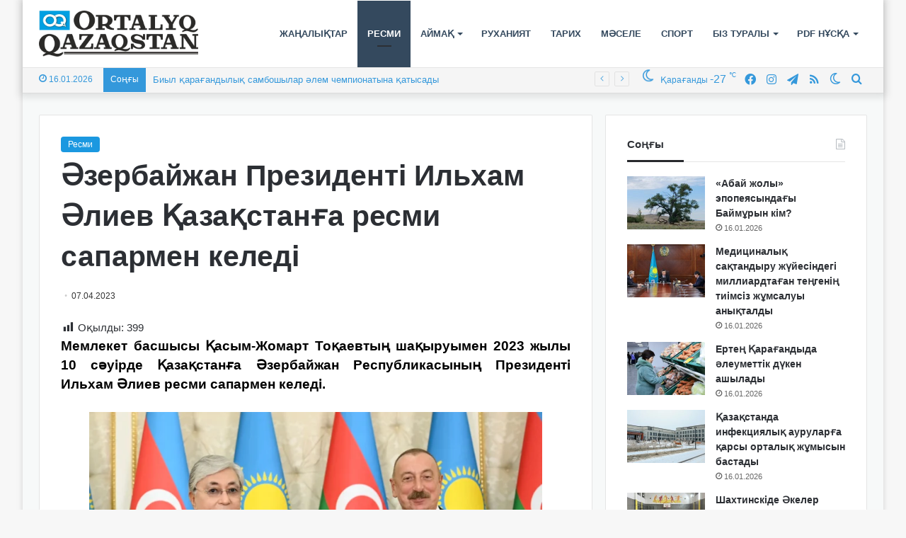

--- FILE ---
content_type: text/html; charset=UTF-8
request_url: https://ortalyq.kz/zerbajzhan-prezidenti-ilham-liev-aza-stan-a-resmi-saparmen-keledi/
body_size: 22402
content:
<!DOCTYPE html>
<html lang="kk" class="" data-skin="light">
<head>
	<meta charset="UTF-8" />
	<link rel="profile" href="https://gmpg.org/xfn/11" />
	
<meta http-equiv='x-dns-prefetch-control' content='on'>
<link rel='dns-prefetch' href='//cdnjs.cloudflare.com' />
<link rel='dns-prefetch' href='//ajax.googleapis.com' />
<link rel='dns-prefetch' href='//fonts.googleapis.com' />
<link rel='dns-prefetch' href='//fonts.gstatic.com' />
<link rel='dns-prefetch' href='//s.gravatar.com' />
<link rel='dns-prefetch' href='//www.google-analytics.com' />
<meta name='robots' content='index, follow, max-image-preview:large, max-snippet:-1, max-video-preview:-1' />

	<!-- This site is optimized with the Yoast SEO Premium plugin v22.3 (Yoast SEO v22.3) - https://yoast.com/wordpress/plugins/seo/ -->
	<title>Әзербайжан Президенті Ильхам Әлиев Қазақстанға ресми сапармен келеді - «ORTALYQ QAZAQSTAN» газеті</title>
	<meta name="description" content="«ORTALYQ QAZAQSTAN» газеті" />
	<link rel="canonical" href="https://ortalyq.kz/zerbajzhan-prezidenti-ilham-liev-aza-stan-a-resmi-saparmen-keledi/" />
	<meta property="og:locale" content="en_US" />
	<meta property="og:type" content="article" />
	<meta property="og:title" content="Әзербайжан Президенті Ильхам Әлиев Қазақстанға ресми сапармен келеді" />
	<meta property="og:description" content="«ORTALYQ QAZAQSTAN» газеті" />
	<meta property="og:url" content="https://ortalyq.kz/zerbajzhan-prezidenti-ilham-liev-aza-stan-a-resmi-saparmen-keledi/" />
	<meta property="og:site_name" content="«ORTALYQ QAZAQSTAN» газеті" />
	<meta property="article:publisher" content="https://www.facebook.com/ortalyq.kz" />
	<meta property="article:published_time" content="2023-04-07T04:30:26+00:00" />
	<meta property="og:image" content="https://ortalyq.kz/wp-content/uploads/2023/04/kz4_9972_2_2d8aa55363-scaled.webp" />
	<meta property="og:image:width" content="2560" />
	<meta property="og:image:height" content="1840" />
	<meta property="og:image:type" content="image/webp" />
	<meta name="author" content="Redactor8" />
	<meta name="twitter:card" content="summary_large_image" />
	<meta name="twitter:label1" content="Written by" />
	<meta name="twitter:data1" content="Redactor8" />
	<script type="application/ld+json" class="yoast-schema-graph">{"@context":"https://schema.org","@graph":[{"@type":"WebPage","@id":"https://ortalyq.kz/zerbajzhan-prezidenti-ilham-liev-aza-stan-a-resmi-saparmen-keledi/","url":"https://ortalyq.kz/zerbajzhan-prezidenti-ilham-liev-aza-stan-a-resmi-saparmen-keledi/","name":"Әзербайжан Президенті Ильхам Әлиев Қазақстанға ресми сапармен келеді - «ORTALYQ QAZAQSTAN» газеті","isPartOf":{"@id":"https://ortalyq.kz/#website"},"primaryImageOfPage":{"@id":"https://ortalyq.kz/zerbajzhan-prezidenti-ilham-liev-aza-stan-a-resmi-saparmen-keledi/#primaryimage"},"image":{"@id":"https://ortalyq.kz/zerbajzhan-prezidenti-ilham-liev-aza-stan-a-resmi-saparmen-keledi/#primaryimage"},"thumbnailUrl":"https://ortalyq.kz/wp-content/uploads/2023/04/kz4_9972_2_2d8aa55363-scaled.webp","datePublished":"2023-04-07T04:30:26+00:00","dateModified":"2023-04-07T04:30:26+00:00","author":{"@id":"https://ortalyq.kz/#/schema/person/ea76e5621b55120ce5309928537cc7a5"},"description":"«ORTALYQ QAZAQSTAN» газеті","breadcrumb":{"@id":"https://ortalyq.kz/zerbajzhan-prezidenti-ilham-liev-aza-stan-a-resmi-saparmen-keledi/#breadcrumb"},"inLanguage":"kk","potentialAction":[{"@type":"ReadAction","target":["https://ortalyq.kz/zerbajzhan-prezidenti-ilham-liev-aza-stan-a-resmi-saparmen-keledi/"]}]},{"@type":"ImageObject","inLanguage":"kk","@id":"https://ortalyq.kz/zerbajzhan-prezidenti-ilham-liev-aza-stan-a-resmi-saparmen-keledi/#primaryimage","url":"https://ortalyq.kz/wp-content/uploads/2023/04/kz4_9972_2_2d8aa55363-scaled.webp","contentUrl":"https://ortalyq.kz/wp-content/uploads/2023/04/kz4_9972_2_2d8aa55363-scaled.webp","width":2560,"height":1840},{"@type":"BreadcrumbList","@id":"https://ortalyq.kz/zerbajzhan-prezidenti-ilham-liev-aza-stan-a-resmi-saparmen-keledi/#breadcrumb","itemListElement":[{"@type":"ListItem","position":1,"name":"Басты бет","item":"https://ortalyq.kz/"},{"@type":"ListItem","position":2,"name":"Әзербайжан Президенті Ильхам Әлиев Қазақстанға ресми сапармен келеді"}]},{"@type":"WebSite","@id":"https://ortalyq.kz/#website","url":"https://ortalyq.kz/","name":"«ORTALYQ QAZAQSTAN» газеті","description":"Ortalyq.kz","alternateName":"Газета Караганды","potentialAction":[{"@type":"SearchAction","target":{"@type":"EntryPoint","urlTemplate":"https://ortalyq.kz/?s={search_term_string}"},"query-input":"required name=search_term_string"}],"inLanguage":"kk"},{"@type":"Person","@id":"https://ortalyq.kz/#/schema/person/ea76e5621b55120ce5309928537cc7a5","name":"Redactor8","image":{"@type":"ImageObject","inLanguage":"kk","@id":"https://ortalyq.kz/#/schema/person/image/","url":"https://secure.gravatar.com/avatar/a61eb852bc6da9a186617ed54ae921c2?s=96&d=mm&r=g","contentUrl":"https://secure.gravatar.com/avatar/a61eb852bc6da9a186617ed54ae921c2?s=96&d=mm&r=g","caption":"Redactor8"},"url":"https://ortalyq.kz/author/redactor8/"}]}</script>
	<!-- / Yoast SEO Premium plugin. -->


<link rel="alternate" type="application/rss+xml" title="«ORTALYQ QAZAQSTAN» газеті &raquo; Веб-арна" href="https://ortalyq.kz/feed/" />
<script type="text/javascript" id="wpp-js" src="https://ortalyq.kz/wp-content/plugins/wordpress-popular-posts/assets/js/wpp.min.js?ver=7.3.3" data-sampling="0" data-sampling-rate="100" data-api-url="https://ortalyq.kz/wp-json/wordpress-popular-posts" data-post-id="84797" data-token="452e1fa515" data-lang="0" data-debug="0"></script>
		<script type="text/javascript">try{if("undefined"!=typeof localStorage){var tieSkin=localStorage.getItem("tie-skin"),html=document.getElementsByTagName("html")[0].classList,htmlSkin="light";if(html.contains("dark-skin")&&(htmlSkin="dark"),null!=tieSkin&&tieSkin!=htmlSkin){html.add("tie-skin-inverted");var tieSkinInverted=!0}"dark"==tieSkin?html.add("dark-skin"):"light"==tieSkin&&html.remove("dark-skin")}}catch(t){console.log(t)}</script>
		
		<style type="text/css">
			:root{
			
					--main-nav-background: #FFFFFF;
					--main-nav-secondry-background: rgba(0,0,0,0.03);
					--main-nav-primary-color: #0088ff;
					--main-nav-contrast-primary-color: #FFFFFF;
					--main-nav-text-color: #2c2f34;
					--main-nav-secondry-text-color: rgba(0,0,0,0.5);
					--main-nav-main-border-color: rgba(0,0,0,0.1);
					--main-nav-secondry-border-color: rgba(0,0,0,0.08);
				
			}
		</style>
	<meta name="viewport" content="width=device-width, initial-scale=1.0" /><script type="text/javascript">
/* <![CDATA[ */
window._wpemojiSettings = {"baseUrl":"https:\/\/s.w.org\/images\/core\/emoji\/14.0.0\/72x72\/","ext":".png","svgUrl":"https:\/\/s.w.org\/images\/core\/emoji\/14.0.0\/svg\/","svgExt":".svg","source":{"concatemoji":"https:\/\/ortalyq.kz\/wp-includes\/js\/wp-emoji-release.min.js?ver=6.4.7"}};
/*! This file is auto-generated */
!function(i,n){var o,s,e;function c(e){try{var t={supportTests:e,timestamp:(new Date).valueOf()};sessionStorage.setItem(o,JSON.stringify(t))}catch(e){}}function p(e,t,n){e.clearRect(0,0,e.canvas.width,e.canvas.height),e.fillText(t,0,0);var t=new Uint32Array(e.getImageData(0,0,e.canvas.width,e.canvas.height).data),r=(e.clearRect(0,0,e.canvas.width,e.canvas.height),e.fillText(n,0,0),new Uint32Array(e.getImageData(0,0,e.canvas.width,e.canvas.height).data));return t.every(function(e,t){return e===r[t]})}function u(e,t,n){switch(t){case"flag":return n(e,"\ud83c\udff3\ufe0f\u200d\u26a7\ufe0f","\ud83c\udff3\ufe0f\u200b\u26a7\ufe0f")?!1:!n(e,"\ud83c\uddfa\ud83c\uddf3","\ud83c\uddfa\u200b\ud83c\uddf3")&&!n(e,"\ud83c\udff4\udb40\udc67\udb40\udc62\udb40\udc65\udb40\udc6e\udb40\udc67\udb40\udc7f","\ud83c\udff4\u200b\udb40\udc67\u200b\udb40\udc62\u200b\udb40\udc65\u200b\udb40\udc6e\u200b\udb40\udc67\u200b\udb40\udc7f");case"emoji":return!n(e,"\ud83e\udef1\ud83c\udffb\u200d\ud83e\udef2\ud83c\udfff","\ud83e\udef1\ud83c\udffb\u200b\ud83e\udef2\ud83c\udfff")}return!1}function f(e,t,n){var r="undefined"!=typeof WorkerGlobalScope&&self instanceof WorkerGlobalScope?new OffscreenCanvas(300,150):i.createElement("canvas"),a=r.getContext("2d",{willReadFrequently:!0}),o=(a.textBaseline="top",a.font="600 32px Arial",{});return e.forEach(function(e){o[e]=t(a,e,n)}),o}function t(e){var t=i.createElement("script");t.src=e,t.defer=!0,i.head.appendChild(t)}"undefined"!=typeof Promise&&(o="wpEmojiSettingsSupports",s=["flag","emoji"],n.supports={everything:!0,everythingExceptFlag:!0},e=new Promise(function(e){i.addEventListener("DOMContentLoaded",e,{once:!0})}),new Promise(function(t){var n=function(){try{var e=JSON.parse(sessionStorage.getItem(o));if("object"==typeof e&&"number"==typeof e.timestamp&&(new Date).valueOf()<e.timestamp+604800&&"object"==typeof e.supportTests)return e.supportTests}catch(e){}return null}();if(!n){if("undefined"!=typeof Worker&&"undefined"!=typeof OffscreenCanvas&&"undefined"!=typeof URL&&URL.createObjectURL&&"undefined"!=typeof Blob)try{var e="postMessage("+f.toString()+"("+[JSON.stringify(s),u.toString(),p.toString()].join(",")+"));",r=new Blob([e],{type:"text/javascript"}),a=new Worker(URL.createObjectURL(r),{name:"wpTestEmojiSupports"});return void(a.onmessage=function(e){c(n=e.data),a.terminate(),t(n)})}catch(e){}c(n=f(s,u,p))}t(n)}).then(function(e){for(var t in e)n.supports[t]=e[t],n.supports.everything=n.supports.everything&&n.supports[t],"flag"!==t&&(n.supports.everythingExceptFlag=n.supports.everythingExceptFlag&&n.supports[t]);n.supports.everythingExceptFlag=n.supports.everythingExceptFlag&&!n.supports.flag,n.DOMReady=!1,n.readyCallback=function(){n.DOMReady=!0}}).then(function(){return e}).then(function(){var e;n.supports.everything||(n.readyCallback(),(e=n.source||{}).concatemoji?t(e.concatemoji):e.wpemoji&&e.twemoji&&(t(e.twemoji),t(e.wpemoji)))}))}((window,document),window._wpemojiSettings);
/* ]]> */
</script>
<link rel='stylesheet' id='dashicons-css' href='https://ortalyq.kz/wp-includes/css/dashicons.min.css?ver=6.4.7' type='text/css' media='all' />
<link rel='stylesheet' id='post-views-counter-frontend-css' href='https://ortalyq.kz/wp-content/plugins/post-views-counter/css/frontend.min.css?ver=1.5.5' type='text/css' media='all' />
<style id='wp-emoji-styles-inline-css' type='text/css'>

	img.wp-smiley, img.emoji {
		display: inline !important;
		border: none !important;
		box-shadow: none !important;
		height: 1em !important;
		width: 1em !important;
		margin: 0 0.07em !important;
		vertical-align: -0.1em !important;
		background: none !important;
		padding: 0 !important;
	}
</style>
<style id='pdfemb-pdf-embedder-viewer-style-inline-css' type='text/css'>
.wp-block-pdfemb-pdf-embedder-viewer{max-width:none}

</style>
<style id='global-styles-inline-css' type='text/css'>
body{--wp--preset--color--black: #000000;--wp--preset--color--cyan-bluish-gray: #abb8c3;--wp--preset--color--white: #ffffff;--wp--preset--color--pale-pink: #f78da7;--wp--preset--color--vivid-red: #cf2e2e;--wp--preset--color--luminous-vivid-orange: #ff6900;--wp--preset--color--luminous-vivid-amber: #fcb900;--wp--preset--color--light-green-cyan: #7bdcb5;--wp--preset--color--vivid-green-cyan: #00d084;--wp--preset--color--pale-cyan-blue: #8ed1fc;--wp--preset--color--vivid-cyan-blue: #0693e3;--wp--preset--color--vivid-purple: #9b51e0;--wp--preset--gradient--vivid-cyan-blue-to-vivid-purple: linear-gradient(135deg,rgba(6,147,227,1) 0%,rgb(155,81,224) 100%);--wp--preset--gradient--light-green-cyan-to-vivid-green-cyan: linear-gradient(135deg,rgb(122,220,180) 0%,rgb(0,208,130) 100%);--wp--preset--gradient--luminous-vivid-amber-to-luminous-vivid-orange: linear-gradient(135deg,rgba(252,185,0,1) 0%,rgba(255,105,0,1) 100%);--wp--preset--gradient--luminous-vivid-orange-to-vivid-red: linear-gradient(135deg,rgba(255,105,0,1) 0%,rgb(207,46,46) 100%);--wp--preset--gradient--very-light-gray-to-cyan-bluish-gray: linear-gradient(135deg,rgb(238,238,238) 0%,rgb(169,184,195) 100%);--wp--preset--gradient--cool-to-warm-spectrum: linear-gradient(135deg,rgb(74,234,220) 0%,rgb(151,120,209) 20%,rgb(207,42,186) 40%,rgb(238,44,130) 60%,rgb(251,105,98) 80%,rgb(254,248,76) 100%);--wp--preset--gradient--blush-light-purple: linear-gradient(135deg,rgb(255,206,236) 0%,rgb(152,150,240) 100%);--wp--preset--gradient--blush-bordeaux: linear-gradient(135deg,rgb(254,205,165) 0%,rgb(254,45,45) 50%,rgb(107,0,62) 100%);--wp--preset--gradient--luminous-dusk: linear-gradient(135deg,rgb(255,203,112) 0%,rgb(199,81,192) 50%,rgb(65,88,208) 100%);--wp--preset--gradient--pale-ocean: linear-gradient(135deg,rgb(255,245,203) 0%,rgb(182,227,212) 50%,rgb(51,167,181) 100%);--wp--preset--gradient--electric-grass: linear-gradient(135deg,rgb(202,248,128) 0%,rgb(113,206,126) 100%);--wp--preset--gradient--midnight: linear-gradient(135deg,rgb(2,3,129) 0%,rgb(40,116,252) 100%);--wp--preset--font-size--small: 13px;--wp--preset--font-size--medium: 20px;--wp--preset--font-size--large: 36px;--wp--preset--font-size--x-large: 42px;--wp--preset--spacing--20: 0.44rem;--wp--preset--spacing--30: 0.67rem;--wp--preset--spacing--40: 1rem;--wp--preset--spacing--50: 1.5rem;--wp--preset--spacing--60: 2.25rem;--wp--preset--spacing--70: 3.38rem;--wp--preset--spacing--80: 5.06rem;--wp--preset--shadow--natural: 6px 6px 9px rgba(0, 0, 0, 0.2);--wp--preset--shadow--deep: 12px 12px 50px rgba(0, 0, 0, 0.4);--wp--preset--shadow--sharp: 6px 6px 0px rgba(0, 0, 0, 0.2);--wp--preset--shadow--outlined: 6px 6px 0px -3px rgba(255, 255, 255, 1), 6px 6px rgba(0, 0, 0, 1);--wp--preset--shadow--crisp: 6px 6px 0px rgba(0, 0, 0, 1);}:where(.is-layout-flex){gap: 0.5em;}:where(.is-layout-grid){gap: 0.5em;}body .is-layout-flow > .alignleft{float: left;margin-inline-start: 0;margin-inline-end: 2em;}body .is-layout-flow > .alignright{float: right;margin-inline-start: 2em;margin-inline-end: 0;}body .is-layout-flow > .aligncenter{margin-left: auto !important;margin-right: auto !important;}body .is-layout-constrained > .alignleft{float: left;margin-inline-start: 0;margin-inline-end: 2em;}body .is-layout-constrained > .alignright{float: right;margin-inline-start: 2em;margin-inline-end: 0;}body .is-layout-constrained > .aligncenter{margin-left: auto !important;margin-right: auto !important;}body .is-layout-constrained > :where(:not(.alignleft):not(.alignright):not(.alignfull)){max-width: var(--wp--style--global--content-size);margin-left: auto !important;margin-right: auto !important;}body .is-layout-constrained > .alignwide{max-width: var(--wp--style--global--wide-size);}body .is-layout-flex{display: flex;}body .is-layout-flex{flex-wrap: wrap;align-items: center;}body .is-layout-flex > *{margin: 0;}body .is-layout-grid{display: grid;}body .is-layout-grid > *{margin: 0;}:where(.wp-block-columns.is-layout-flex){gap: 2em;}:where(.wp-block-columns.is-layout-grid){gap: 2em;}:where(.wp-block-post-template.is-layout-flex){gap: 1.25em;}:where(.wp-block-post-template.is-layout-grid){gap: 1.25em;}.has-black-color{color: var(--wp--preset--color--black) !important;}.has-cyan-bluish-gray-color{color: var(--wp--preset--color--cyan-bluish-gray) !important;}.has-white-color{color: var(--wp--preset--color--white) !important;}.has-pale-pink-color{color: var(--wp--preset--color--pale-pink) !important;}.has-vivid-red-color{color: var(--wp--preset--color--vivid-red) !important;}.has-luminous-vivid-orange-color{color: var(--wp--preset--color--luminous-vivid-orange) !important;}.has-luminous-vivid-amber-color{color: var(--wp--preset--color--luminous-vivid-amber) !important;}.has-light-green-cyan-color{color: var(--wp--preset--color--light-green-cyan) !important;}.has-vivid-green-cyan-color{color: var(--wp--preset--color--vivid-green-cyan) !important;}.has-pale-cyan-blue-color{color: var(--wp--preset--color--pale-cyan-blue) !important;}.has-vivid-cyan-blue-color{color: var(--wp--preset--color--vivid-cyan-blue) !important;}.has-vivid-purple-color{color: var(--wp--preset--color--vivid-purple) !important;}.has-black-background-color{background-color: var(--wp--preset--color--black) !important;}.has-cyan-bluish-gray-background-color{background-color: var(--wp--preset--color--cyan-bluish-gray) !important;}.has-white-background-color{background-color: var(--wp--preset--color--white) !important;}.has-pale-pink-background-color{background-color: var(--wp--preset--color--pale-pink) !important;}.has-vivid-red-background-color{background-color: var(--wp--preset--color--vivid-red) !important;}.has-luminous-vivid-orange-background-color{background-color: var(--wp--preset--color--luminous-vivid-orange) !important;}.has-luminous-vivid-amber-background-color{background-color: var(--wp--preset--color--luminous-vivid-amber) !important;}.has-light-green-cyan-background-color{background-color: var(--wp--preset--color--light-green-cyan) !important;}.has-vivid-green-cyan-background-color{background-color: var(--wp--preset--color--vivid-green-cyan) !important;}.has-pale-cyan-blue-background-color{background-color: var(--wp--preset--color--pale-cyan-blue) !important;}.has-vivid-cyan-blue-background-color{background-color: var(--wp--preset--color--vivid-cyan-blue) !important;}.has-vivid-purple-background-color{background-color: var(--wp--preset--color--vivid-purple) !important;}.has-black-border-color{border-color: var(--wp--preset--color--black) !important;}.has-cyan-bluish-gray-border-color{border-color: var(--wp--preset--color--cyan-bluish-gray) !important;}.has-white-border-color{border-color: var(--wp--preset--color--white) !important;}.has-pale-pink-border-color{border-color: var(--wp--preset--color--pale-pink) !important;}.has-vivid-red-border-color{border-color: var(--wp--preset--color--vivid-red) !important;}.has-luminous-vivid-orange-border-color{border-color: var(--wp--preset--color--luminous-vivid-orange) !important;}.has-luminous-vivid-amber-border-color{border-color: var(--wp--preset--color--luminous-vivid-amber) !important;}.has-light-green-cyan-border-color{border-color: var(--wp--preset--color--light-green-cyan) !important;}.has-vivid-green-cyan-border-color{border-color: var(--wp--preset--color--vivid-green-cyan) !important;}.has-pale-cyan-blue-border-color{border-color: var(--wp--preset--color--pale-cyan-blue) !important;}.has-vivid-cyan-blue-border-color{border-color: var(--wp--preset--color--vivid-cyan-blue) !important;}.has-vivid-purple-border-color{border-color: var(--wp--preset--color--vivid-purple) !important;}.has-vivid-cyan-blue-to-vivid-purple-gradient-background{background: var(--wp--preset--gradient--vivid-cyan-blue-to-vivid-purple) !important;}.has-light-green-cyan-to-vivid-green-cyan-gradient-background{background: var(--wp--preset--gradient--light-green-cyan-to-vivid-green-cyan) !important;}.has-luminous-vivid-amber-to-luminous-vivid-orange-gradient-background{background: var(--wp--preset--gradient--luminous-vivid-amber-to-luminous-vivid-orange) !important;}.has-luminous-vivid-orange-to-vivid-red-gradient-background{background: var(--wp--preset--gradient--luminous-vivid-orange-to-vivid-red) !important;}.has-very-light-gray-to-cyan-bluish-gray-gradient-background{background: var(--wp--preset--gradient--very-light-gray-to-cyan-bluish-gray) !important;}.has-cool-to-warm-spectrum-gradient-background{background: var(--wp--preset--gradient--cool-to-warm-spectrum) !important;}.has-blush-light-purple-gradient-background{background: var(--wp--preset--gradient--blush-light-purple) !important;}.has-blush-bordeaux-gradient-background{background: var(--wp--preset--gradient--blush-bordeaux) !important;}.has-luminous-dusk-gradient-background{background: var(--wp--preset--gradient--luminous-dusk) !important;}.has-pale-ocean-gradient-background{background: var(--wp--preset--gradient--pale-ocean) !important;}.has-electric-grass-gradient-background{background: var(--wp--preset--gradient--electric-grass) !important;}.has-midnight-gradient-background{background: var(--wp--preset--gradient--midnight) !important;}.has-small-font-size{font-size: var(--wp--preset--font-size--small) !important;}.has-medium-font-size{font-size: var(--wp--preset--font-size--medium) !important;}.has-large-font-size{font-size: var(--wp--preset--font-size--large) !important;}.has-x-large-font-size{font-size: var(--wp--preset--font-size--x-large) !important;}
.wp-block-navigation a:where(:not(.wp-element-button)){color: inherit;}
:where(.wp-block-post-template.is-layout-flex){gap: 1.25em;}:where(.wp-block-post-template.is-layout-grid){gap: 1.25em;}
:where(.wp-block-columns.is-layout-flex){gap: 2em;}:where(.wp-block-columns.is-layout-grid){gap: 2em;}
.wp-block-pullquote{font-size: 1.5em;line-height: 1.6;}
</style>
<link rel='stylesheet' id='wordpress-popular-posts-css-css' href='https://ortalyq.kz/wp-content/plugins/wordpress-popular-posts/assets/css/wpp.css?ver=7.3.3' type='text/css' media='all' />
<link rel='stylesheet' id='rt-team-css-css' href='https://ortalyq.kz/wp-content/plugins/tlp-team/assets/css/tlpteam.css?ver=5.0.6' type='text/css' media='all' />
<link rel='stylesheet' id='rt-team-sc-css' href='https://ortalyq.kz/wp-content/uploads/tlp-team/team-sc.css?ver=1671789907' type='text/css' media='all' />
<link rel='stylesheet' id='tie-css-base-css' href='https://ortalyq.kz/wp-content/themes/jannah/assets/css/base.min.css?ver=6.1.1' type='text/css' media='all' />
<link rel='stylesheet' id='tie-css-styles-css' href='https://ortalyq.kz/wp-content/themes/jannah/assets/css/style.min.css?ver=6.1.1' type='text/css' media='all' />
<link rel='stylesheet' id='tie-css-widgets-css' href='https://ortalyq.kz/wp-content/themes/jannah/assets/css/widgets.min.css?ver=6.1.1' type='text/css' media='all' />
<link rel='stylesheet' id='tie-css-helpers-css' href='https://ortalyq.kz/wp-content/themes/jannah/assets/css/helpers.min.css?ver=6.1.1' type='text/css' media='all' />
<link rel='stylesheet' id='tie-fontawesome5-css' href='https://ortalyq.kz/wp-content/themes/jannah/assets/css/fontawesome.css?ver=6.1.1' type='text/css' media='all' />
<link rel='stylesheet' id='tie-css-ilightbox-css' href='https://ortalyq.kz/wp-content/themes/jannah/assets/ilightbox/dark-skin/skin.css?ver=6.1.1' type='text/css' media='all' />
<link rel='stylesheet' id='tie-css-shortcodes-css' href='https://ortalyq.kz/wp-content/themes/jannah/assets/css/plugins/shortcodes.min.css?ver=6.1.1' type='text/css' media='all' />
<link rel='stylesheet' id='tie-css-single-css' href='https://ortalyq.kz/wp-content/themes/jannah/assets/css/single.min.css?ver=6.1.1' type='text/css' media='all' />
<link rel='stylesheet' id='tie-css-print-css' href='https://ortalyq.kz/wp-content/themes/jannah/assets/css/print.css?ver=6.1.1' type='text/css' media='print' />
<style id='tie-css-print-inline-css' type='text/css'>
body{font-family: Arial,Helvetica,sans-serif;}.logo-text,h1,h2,h3,h4,h5,h6,.the-subtitle{font-family: Arial,Helvetica,sans-serif;}#main-nav .main-menu > ul > li > a{font-family: Arial,Helvetica,sans-serif;}blockquote p{font-family: Arial,Helvetica,sans-serif;}#main-nav .main-menu > ul > li > a{text-transform: uppercase;}:root:root{--brand-color: #1b98e0;--dark-brand-color: #0066ae;--bright-color: #FFFFFF;--base-color: #2c2f34;}#reading-position-indicator{box-shadow: 0 0 10px rgba( 27,152,224,0.7);}:root:root{--brand-color: #1b98e0;--dark-brand-color: #0066ae;--bright-color: #FFFFFF;--base-color: #2c2f34;}#reading-position-indicator{box-shadow: 0 0 10px rgba( 27,152,224,0.7);}#top-nav,#top-nav .sub-menu,#top-nav .comp-sub-menu,#top-nav .ticker-content,#top-nav .ticker-swipe,.top-nav-boxed #top-nav .topbar-wrapper,.search-in-top-nav.autocomplete-suggestions,#top-nav .guest-btn:not(:hover){background-color : #f5f5f5;}#top-nav *,.search-in-top-nav.autocomplete-suggestions{border-color: rgba( 0,0,0,0.08);}#top-nav .icon-basecloud-bg:after{color: #f5f5f5;}#top-nav a:not(:hover),#top-nav input,#top-nav #search-submit,#top-nav .fa-spinner,#top-nav .dropdown-social-icons li a span,#top-nav .components > li .social-link:not(:hover) span,.search-in-top-nav.autocomplete-suggestions a{color: #3498db;}#top-nav .menu-item-has-children > a:before{border-top-color: #3498db;}#top-nav li .menu-item-has-children > a:before{border-top-color: transparent;border-left-color: #3498db;}.rtl #top-nav .menu li .menu-item-has-children > a:before{border-left-color: transparent;border-right-color: #3498db;}#top-nav input::-moz-placeholder{color: #3498db;}#top-nav input:-moz-placeholder{color: #3498db;}#top-nav input:-ms-input-placeholder{color: #3498db;}#top-nav input::-webkit-input-placeholder{color: #3498db;}#top-nav .comp-sub-menu .button:hover,#top-nav .checkout-button,.search-in-top-nav.autocomplete-suggestions .button{background-color: #1b98e0;}#top-nav a:hover,#top-nav .menu li:hover > a,#top-nav .menu > .tie-current-menu > a,#top-nav .components > li:hover > a,#top-nav .components #search-submit:hover,.search-in-top-nav.autocomplete-suggestions .post-title a:hover{color: #1b98e0;}#top-nav .comp-sub-menu .button:hover{border-color: #1b98e0;}#top-nav .tie-current-menu > a:before,#top-nav .menu .menu-item-has-children:hover > a:before{border-top-color: #1b98e0;}#top-nav .menu li .menu-item-has-children:hover > a:before{border-top-color: transparent;border-left-color: #1b98e0;}.rtl #top-nav .menu li .menu-item-has-children:hover > a:before{border-left-color: transparent;border-right-color: #1b98e0;}#top-nav .comp-sub-menu .button:hover,#top-nav .comp-sub-menu .checkout-button,.search-in-top-nav.autocomplete-suggestions .button{color: #FFFFFF;}#top-nav .comp-sub-menu .checkout-button:hover,.search-in-top-nav.autocomplete-suggestions .button:hover{background-color: #007ac2;}#top-nav,#top-nav .comp-sub-menu,#top-nav .tie-weather-widget{color: #3498db;}.search-in-top-nav.autocomplete-suggestions .post-meta,.search-in-top-nav.autocomplete-suggestions .post-meta a:not(:hover){color: rgba( 52,152,219,0.7 );}#top-nav .weather-icon .icon-cloud,#top-nav .weather-icon .icon-basecloud-bg,#top-nav .weather-icon .icon-cloud-behind{color: #3498db !important;}#top-nav .breaking-title{color: #FFFFFF;}#top-nav .breaking-title:before{background-color: #3498db;}#top-nav .breaking-news-nav li:hover{background-color: #3498db;border-color: #3498db;}#main-nav .menu li.menu-item-has-children > a:before,#main-nav .main-menu .mega-menu > a:before{border-top-color: #34495e;}#main-nav .menu li .menu-item-has-children > a:before,#main-nav .mega-menu .menu-item-has-children > a:before{border-top-color: transparent;border-left-color: #34495e;}.rtl #main-nav .menu li .menu-item-has-children > a:before,.rtl #main-nav .mega-menu .menu-item-has-children > a:before{border-left-color: transparent;border-right-color: #34495e;}#main-nav a:not(:hover),#main-nav a.social-link:not(:hover) span,#main-nav .dropdown-social-icons li a span,.search-in-main-nav.autocomplete-suggestions a{color: #34495e;}.main-nav {--main-nav-primary-color: #34495e;}#main-nav .mega-links-head:after,#main-nav .comp-sub-menu .button:hover,#main-nav .comp-sub-menu .checkout-button,#main-nav .cats-horizontal a.is-active,#main-nav .cats-horizontal a:hover,.search-in-main-nav.autocomplete-suggestions .button,#main-nav .spinner > div{background-color: #34495e;}#main-nav .menu ul li:hover > a,#main-nav .menu ul li.current-menu-item:not(.mega-link-column) > a,#main-nav .components a:hover,#main-nav .components > li:hover > a,#main-nav #search-submit:hover,#main-nav .cats-vertical a.is-active,#main-nav .cats-vertical a:hover,#main-nav .mega-menu .post-meta a:hover,#main-nav .mega-menu .post-box-title a:hover,.search-in-main-nav.autocomplete-suggestions a:hover,#main-nav .spinner-circle:after{color: #34495e;}#main-nav .menu > li.tie-current-menu > a,#main-nav .menu > li:hover > a,#main-nav .components .button:hover,#main-nav .comp-sub-menu .checkout-button,.theme-header #main-nav .mega-menu .cats-horizontal a.is-active,.theme-header #main-nav .mega-menu .cats-horizontal a:hover,.search-in-main-nav.autocomplete-suggestions a.button{color: #FFFFFF;}#main-nav .menu > li.tie-current-menu > a:before,#main-nav .menu > li:hover > a:before{border-top-color: #FFFFFF;}.main-nav-light #main-nav .menu-item-has-children li:hover > a:before,.main-nav-light #main-nav .mega-menu li:hover > a:before{border-left-color: #34495e;}.rtl .main-nav-light #main-nav .menu-item-has-children li:hover > a:before,.rtl .main-nav-light #main-nav .mega-menu li:hover > a:before{border-right-color: #34495e;border-left-color: transparent;}.search-in-main-nav.autocomplete-suggestions .button:hover,#main-nav .comp-sub-menu .checkout-button:hover{background-color: #162b40;}#main-nav,#main-nav input,#main-nav #search-submit,#main-nav .fa-spinner,#main-nav .comp-sub-menu,#main-nav .tie-weather-widget{color: #3498db;}#main-nav input::-moz-placeholder{color: #3498db;}#main-nav input:-moz-placeholder{color: #3498db;}#main-nav input:-ms-input-placeholder{color: #3498db;}#main-nav input::-webkit-input-placeholder{color: #3498db;}#main-nav .mega-menu .post-meta,#main-nav .mega-menu .post-meta a,.search-in-main-nav.autocomplete-suggestions .post-meta{color: rgba(52,152,219,0.6);}#main-nav .weather-icon .icon-cloud,#main-nav .weather-icon .icon-basecloud-bg,#main-nav .weather-icon .icon-cloud-behind{color: #3498db !important;}#tie-container #tie-wrapper,.post-layout-8 #content{background-color: #f7f9f9;}#footer{background-color: #023047;}#site-info{background-color: #219ebc;}#footer{margin-top: 5px;padding-bottom: 5px;}#footer .footer-widget-area:first-child{padding-top: 15px;}#footer .posts-list-counter .posts-list-items li.widget-post-list:before{border-color: #023047;}#footer .timeline-widget a .date:before{border-color: rgba(2,48,71,0.8);}#footer .footer-boxed-widget-area,#footer textarea,#footer input:not([type=submit]),#footer select,#footer code,#footer kbd,#footer pre,#footer samp,#footer .show-more-button,#footer .slider-links .tie-slider-nav span,#footer #wp-calendar,#footer #wp-calendar tbody td,#footer #wp-calendar thead th,#footer .widget.buddypress .item-options a{border-color: rgba(255,255,255,0.1);}#footer .social-statistics-widget .white-bg li.social-icons-item a,#footer .widget_tag_cloud .tagcloud a,#footer .latest-tweets-widget .slider-links .tie-slider-nav span,#footer .widget_layered_nav_filters a{border-color: rgba(255,255,255,0.1);}#footer .social-statistics-widget .white-bg li:before{background: rgba(255,255,255,0.1);}.site-footer #wp-calendar tbody td{background: rgba(255,255,255,0.02);}#footer .white-bg .social-icons-item a span.followers span,#footer .circle-three-cols .social-icons-item a .followers-num,#footer .circle-three-cols .social-icons-item a .followers-name{color: rgba(255,255,255,0.8);}#footer .timeline-widget ul:before,#footer .timeline-widget a:not(:hover) .date:before{background-color: #001229;}#footer .widget-title,#footer .widget-title a:not(:hover){color: #ffffff;}#footer,#footer textarea,#footer input:not([type='submit']),#footer select,#footer #wp-calendar tbody,#footer .tie-slider-nav li span:not(:hover),#footer .widget_categories li a:before,#footer .widget_product_categories li a:before,#footer .widget_layered_nav li a:before,#footer .widget_archive li a:before,#footer .widget_nav_menu li a:before,#footer .widget_meta li a:before,#footer .widget_pages li a:before,#footer .widget_recent_entries li a:before,#footer .widget_display_forums li a:before,#footer .widget_display_views li a:before,#footer .widget_rss li a:before,#footer .widget_display_stats dt:before,#footer .subscribe-widget-content h3,#footer .about-author .social-icons a:not(:hover) span{color: #ffffff;}#footer post-widget-body .meta-item,#footer .post-meta,#footer .stream-title,#footer.dark-skin .timeline-widget .date,#footer .wp-caption .wp-caption-text,#footer .rss-date{color: rgba(255,255,255,0.7);}#footer input::-moz-placeholder{color: #ffffff;}#footer input:-moz-placeholder{color: #ffffff;}#footer input:-ms-input-placeholder{color: #ffffff;}#footer input::-webkit-input-placeholder{color: #ffffff;}.site-footer.dark-skin a:not(:hover){color: #ffffff;}.site-footer.dark-skin a:hover,#footer .stars-rating-active,#footer .twitter-icon-wrap span,.block-head-4.magazine2 #footer .tabs li a{color: #3498db;}#footer .circle_bar{stroke: #3498db;}#footer .widget.buddypress .item-options a.selected,#footer .widget.buddypress .item-options a.loading,#footer .tie-slider-nav span:hover,.block-head-4.magazine2 #footer .tabs{border-color: #3498db;}.magazine2:not(.block-head-4) #footer .tabs a:hover,.magazine2:not(.block-head-4) #footer .tabs .active a,.magazine1 #footer .tabs a:hover,.magazine1 #footer .tabs .active a,.block-head-4.magazine2 #footer .tabs.tabs .active a,.block-head-4.magazine2 #footer .tabs > .active a:before,.block-head-4.magazine2 #footer .tabs > li.active:nth-child(n) a:after,#footer .digital-rating-static,#footer .timeline-widget li a:hover .date:before,#footer #wp-calendar #today,#footer .posts-list-counter .posts-list-items li.widget-post-list:before,#footer .cat-counter span,#footer.dark-skin .the-global-title:after,#footer .button,#footer [type='submit'],#footer .spinner > div,#footer .widget.buddypress .item-options a.selected,#footer .widget.buddypress .item-options a.loading,#footer .tie-slider-nav span:hover,#footer .fullwidth-area .tagcloud a:hover{background-color: #3498db;color: #FFFFFF;}.block-head-4.magazine2 #footer .tabs li a:hover{color: #167abd;}.block-head-4.magazine2 #footer .tabs.tabs .active a:hover,#footer .widget.buddypress .item-options a.selected,#footer .widget.buddypress .item-options a.loading,#footer .tie-slider-nav span:hover{color: #FFFFFF !important;}#footer .button:hover,#footer [type='submit']:hover{background-color: #167abd;color: #FFFFFF;}#site-info,#site-info ul.social-icons li a:not(:hover) span{color: #ffffff;}#footer .site-info a:not(:hover){color: #ffffff;}#footer .site-info a:hover{color: #3498db;}@media (max-width: 991px){#theme-header.has-normal-width-logo #logo img {width:200px !important;max-width:100% !important;height: auto !important;max-height: 200px !important;}}
</style>
<script type="text/javascript" src="https://ortalyq.kz/wp-includes/js/jquery/jquery.min.js?ver=3.7.1" id="jquery-core-js"></script>
<script type="text/javascript" src="https://ortalyq.kz/wp-includes/js/jquery/jquery-migrate.min.js?ver=3.4.1" id="jquery-migrate-js"></script>
<link rel="https://api.w.org/" href="https://ortalyq.kz/wp-json/" /><link rel="alternate" type="application/json" href="https://ortalyq.kz/wp-json/wp/v2/posts/84797" /><link rel="EditURI" type="application/rsd+xml" title="RSD" href="https://ortalyq.kz/xmlrpc.php?rsd" />
<link rel="alternate" type="application/json+oembed" href="https://ortalyq.kz/wp-json/oembed/1.0/embed?url=https%3A%2F%2Fortalyq.kz%2Fzerbajzhan-prezidenti-ilham-liev-aza-stan-a-resmi-saparmen-keledi%2F" />
<link rel="alternate" type="text/xml+oembed" href="https://ortalyq.kz/wp-json/oembed/1.0/embed?url=https%3A%2F%2Fortalyq.kz%2Fzerbajzhan-prezidenti-ilham-liev-aza-stan-a-resmi-saparmen-keledi%2F&#038;format=xml" />
<script>
function MyCopyText() {
var target_text = window.getSelection(),
add_text = '<br><br>Материалдар көшіріліп басылған ретте «Ortalyq Qazaqstan» сайтына сілтеме жасау міндетті. ' + document.location.href,
out_text = target_text + add_text,
fake = document.createElement('div');
fake.style.position = 'absolute';
fake.style.left = '-99999px';
document.body.appendChild(fake);
fake.innerHTML = out_text;
target_text.selectAllChildren(fake);
window.setTimeout(function() {
document.body.removeChild(fake);
}, 100);
}
document.addEventListener('copy', MyCopyText);
</script>            <style id="wpp-loading-animation-styles">@-webkit-keyframes bgslide{from{background-position-x:0}to{background-position-x:-200%}}@keyframes bgslide{from{background-position-x:0}to{background-position-x:-200%}}.wpp-widget-block-placeholder,.wpp-shortcode-placeholder{margin:0 auto;width:60px;height:3px;background:#dd3737;background:linear-gradient(90deg,#dd3737 0%,#571313 10%,#dd3737 100%);background-size:200% auto;border-radius:3px;-webkit-animation:bgslide 1s infinite linear;animation:bgslide 1s infinite linear}</style>
            <meta http-equiv="X-UA-Compatible" content="IE=edge"><meta name="google" content="notranslate">
<!-- Global site tag (gtag.js) - Google Analytics -->
<script async src="https://www.googletagmanager.com/gtag/js?id=UA-170096206-1"></script>
<script>
  window.dataLayer = window.dataLayer || [];
  function gtag(){dataLayer.push(arguments);}
  gtag('js', new Date());

  gtag('config', 'UA-170096206-1');
</script>
      <meta name="onesignal" content="wordpress-plugin"/>
            <script>

      window.OneSignalDeferred = window.OneSignalDeferred || [];

      OneSignalDeferred.push(function(OneSignal) {
        var oneSignal_options = {};
        window._oneSignalInitOptions = oneSignal_options;

        oneSignal_options['serviceWorkerParam'] = { scope: '/wp-content/plugins/onesignal-free-web-push-notifications/sdk_files/push/onesignal/' };
oneSignal_options['serviceWorkerPath'] = 'OneSignalSDKWorker.js';

        OneSignal.Notifications.setDefaultUrl("https://ortalyq.kz");

        oneSignal_options['wordpress'] = true;
oneSignal_options['appId'] = '3db6cbec-5335-41c8-9baf-72597ee0dbd5';
oneSignal_options['allowLocalhostAsSecureOrigin'] = true;
oneSignal_options['welcomeNotification'] = { };
oneSignal_options['welcomeNotification']['title'] = "";
oneSignal_options['welcomeNotification']['message'] = "";
oneSignal_options['path'] = "https://ortalyq.kz/wp-content/plugins/onesignal-free-web-push-notifications/sdk_files/";
oneSignal_options['safari_web_id'] = "web.onesignal.auto.2d9123a5-f6c1-46fe-a6d4-d9acca55dc3d";
oneSignal_options['promptOptions'] = { };
oneSignal_options['promptOptions']['actionMessage'] = "Хабарламаға қосыласыз ба?";
oneSignal_options['promptOptions']['acceptButtonText'] = "Иә";
oneSignal_options['promptOptions']['cancelButtonText'] = "Жоқ";
oneSignal_options['notifyButton'] = { };
oneSignal_options['notifyButton']['enable'] = true;
oneSignal_options['notifyButton']['position'] = 'bottom-left';
oneSignal_options['notifyButton']['theme'] = 'inverse';
oneSignal_options['notifyButton']['size'] = 'medium';
oneSignal_options['notifyButton']['showCredit'] = false;
              OneSignal.init(window._oneSignalInitOptions);
              OneSignal.Slidedown.promptPush()      });

      function documentInitOneSignal() {
        var oneSignal_elements = document.getElementsByClassName("OneSignal-prompt");

        var oneSignalLinkClickHandler = function(event) { OneSignal.Notifications.requestPermission(); event.preventDefault(); };        for(var i = 0; i < oneSignal_elements.length; i++)
          oneSignal_elements[i].addEventListener('click', oneSignalLinkClickHandler, false);
      }

      if (document.readyState === 'complete') {
           documentInitOneSignal();
      }
      else {
           window.addEventListener("load", function(event){
               documentInitOneSignal();
          });
      }
    </script>
<link rel="icon" href="https://ortalyq.kz/wp-content/uploads/2025/10/cropped-WhatsApp-Image-2025-10-08-at-10.47.37-32x32.jpeg" sizes="32x32" />
<link rel="icon" href="https://ortalyq.kz/wp-content/uploads/2025/10/cropped-WhatsApp-Image-2025-10-08-at-10.47.37-192x192.jpeg" sizes="192x192" />
<link rel="apple-touch-icon" href="https://ortalyq.kz/wp-content/uploads/2025/10/cropped-WhatsApp-Image-2025-10-08-at-10.47.37-180x180.jpeg" />
<meta name="msapplication-TileImage" content="https://ortalyq.kz/wp-content/uploads/2025/10/cropped-WhatsApp-Image-2025-10-08-at-10.47.37-270x270.jpeg" />
</head>

<body id="tie-body" class="post-template-default single single-post postid-84797 single-format-standard tie-no-js boxed-layout wrapper-has-shadow block-head-3 magazine1 is-thumb-overlay-disabled is-desktop is-header-layout-1 sidebar-right has-sidebar post-layout-1 narrow-title-narrow-media has-mobile-share">



<div class="background-overlay">

	<div id="tie-container" class="site tie-container">

		
		<div id="tie-wrapper">

			
<header id="theme-header" class="theme-header header-layout-1 main-nav-light main-nav-default-light main-nav-below no-stream-item top-nav-active top-nav-light top-nav-default-light top-nav-below top-nav-below-main-nav has-shadow has-normal-width-logo mobile-header-centered">
	
<div class="main-nav-wrapper">
	<nav id="main-nav"  class="main-nav header-nav" style="line-height:94px" aria-label="Primary Navigation">
		<div class="container">

			<div class="main-menu-wrapper">

				<div id="mobile-header-components-area_1" class="mobile-header-components"><ul class="components"><li class="mobile-component_menu custom-menu-link"><a href="#" id="mobile-menu-icon" class=""><span class="tie-mobile-menu-icon tie-icon-grid-4"></span><span class="screen-reader-text">Мәзір</span></a></li></ul></div>
						<div class="header-layout-1-logo" style="width:225px">
							
		<div id="logo" class="image-logo" style="margin-top: 2px; margin-bottom: 2px;">

			
			<a title="«ORTALYQ QAZAQSTAN» газеті" href="https://ortalyq.kz/">
				
				<picture class="tie-logo-default tie-logo-picture">
					<source class="tie-logo-source-default tie-logo-source" srcset="https://ortalyq.kz/wp-content/uploads/2025/10/WhatsApp-Image-2025-10-07-at-16.29.09.jpeg" media="(max-width:991px)">
					<source class="tie-logo-source-default tie-logo-source" srcset="https://ortalyq.kz/wp-content/uploads/2025/10/WhatsApp-Image-2025-10-07-at-16.29.09.jpeg">
					<img class="tie-logo-img-default tie-logo-img" src="https://ortalyq.kz/wp-content/uploads/2025/10/WhatsApp-Image-2025-10-07-at-16.29.09.jpeg" alt="«ORTALYQ QAZAQSTAN» газеті" width="225" height="90" style="max-height:90px; width: auto;" />
				</picture>
						</a>

			
		</div><!-- #logo /-->

								</div>

						<div id="mobile-header-components-area_2" class="mobile-header-components"><ul class="components"><li class="mobile-component_search custom-menu-link">
				<a href="#" class="tie-search-trigger-mobile">
					<span class="tie-icon-search tie-search-icon" aria-hidden="true"></span>
					<span class="screen-reader-text">Іздеу</span>
				</a>
			</li></ul></div>
				<div id="menu-components-wrap">

					


					<div class="main-menu main-menu-wrap tie-alignleft">
						<div id="main-nav-menu" class="main-menu header-menu"><ul id="menu-negizgi" class="menu"><li id="menu-item-16652" class="menu-item menu-item-type-taxonomy menu-item-object-category menu-item-16652"><a href="https://ortalyq.kz/category/bez-rubriki/">Жаңалықтар</a></li>
<li id="menu-item-16648" class="menu-item menu-item-type-taxonomy menu-item-object-category current-post-ancestor current-menu-parent current-post-parent menu-item-16648 tie-current-menu"><a href="https://ortalyq.kz/category/bilik/">Ресми</a></li>
<li id="menu-item-16649" class="menu-item menu-item-type-taxonomy menu-item-object-category menu-item-has-children menu-item-16649"><a href="https://ortalyq.kz/category/audandar/">Аймақ</a>
<ul class="sub-menu menu-sub-content">
	<li id="menu-item-19672" class="menu-item menu-item-type-taxonomy menu-item-object-category menu-item-19672"><a href="https://ortalyq.kz/category/audandar/abaj/">Абай</a></li>
	<li id="menu-item-19673" class="menu-item menu-item-type-taxonomy menu-item-object-category menu-item-19673"><a href="https://ortalyq.kz/category/audandar/a-to-aj/">Ақтоғай</a></li>
	<li id="menu-item-19675" class="menu-item menu-item-type-taxonomy menu-item-object-category menu-item-19675"><a href="https://ortalyq.kz/category/audandar/b-ar-zhyrau/">Бұқар жырау</a></li>
	<li id="menu-item-19680" class="menu-item menu-item-type-taxonomy menu-item-object-category menu-item-19680"><a href="https://ortalyq.kz/category/audandar/ar-araly-audany/">Қарқаралы</a></li>
	<li id="menu-item-19681" class="menu-item menu-item-type-taxonomy menu-item-object-category menu-item-19681"><a href="https://ortalyq.kz/category/audandar/n-ra-audany/">Нұра</a></li>
	<li id="menu-item-33989" class="menu-item menu-item-type-taxonomy menu-item-object-category menu-item-33989"><a href="https://ortalyq.kz/category/audandar/osakarov/">Осакаров</a></li>
	<li id="menu-item-19678" class="menu-item menu-item-type-taxonomy menu-item-object-category menu-item-19678"><a href="https://ortalyq.kz/category/audandar/ara-andy/">Қарағанды</a></li>
	<li id="menu-item-33996" class="menu-item menu-item-type-taxonomy menu-item-object-category menu-item-33996"><a href="https://ortalyq.kz/category/audandar/temirtau/">Теміртау</a></li>
	<li id="menu-item-19674" class="menu-item menu-item-type-taxonomy menu-item-object-category menu-item-19674"><a href="https://ortalyq.kz/category/audandar/bal-ash/">Балқаш</a></li>
	<li id="menu-item-33990" class="menu-item menu-item-type-taxonomy menu-item-object-category menu-item-33990"><a href="https://ortalyq.kz/category/audandar/priozersk/">Приозерск</a></li>
	<li id="menu-item-33995" class="menu-item menu-item-type-taxonomy menu-item-object-category menu-item-33995"><a href="https://ortalyq.kz/category/audandar/shahtinsk/">Шахтинск</a></li>
	<li id="menu-item-33991" class="menu-item menu-item-type-taxonomy menu-item-object-category menu-item-33991"><a href="https://ortalyq.kz/category/audandar/saran/">Саран</a></li>
	<li id="menu-item-49475" class="menu-item menu-item-type-taxonomy menu-item-object-category menu-item-49475"><a href="https://ortalyq.kz/category/audandar/shet-audany/">Шет</a></li>
</ul>
</li>
<li id="menu-item-16646" class="menu-item menu-item-type-taxonomy menu-item-object-category menu-item-16646"><a href="https://ortalyq.kz/category/ruhaniyat/">Руханият</a></li>
<li id="menu-item-16651" class="menu-item menu-item-type-taxonomy menu-item-object-category menu-item-16651"><a href="https://ortalyq.kz/category/ruhaniyat/tarih/">Тарих</a></li>
<li id="menu-item-76430" class="menu-item menu-item-type-taxonomy menu-item-object-category menu-item-76430"><a href="https://ortalyq.kz/category/m-sele/">Мәселе</a></li>
<li id="menu-item-143888" class="menu-item menu-item-type-taxonomy menu-item-object-category menu-item-143888"><a href="https://ortalyq.kz/category/sport/">Спорт</a></li>
<li id="menu-item-75669" class="menu-item menu-item-type-post_type menu-item-object-page menu-item-has-children menu-item-75669"><a href="https://ortalyq.kz/biz-turaly/">Біз туралы</a>
<ul class="sub-menu menu-sub-content">
	<li id="menu-item-76450" class="menu-item menu-item-type-post_type menu-item-object-page menu-item-76450"><a href="https://ortalyq.kz/bizdin-yzhym/">Ұжым</a></li>
	<li id="menu-item-74623" class="menu-item menu-item-type-post_type menu-item-object-page menu-item-74623"><a href="https://ortalyq.kz/bizben-bajlanys/">Байланыс</a></li>
	<li id="menu-item-151743" class="menu-item menu-item-type-taxonomy menu-item-object-category menu-item-151743"><a href="https://ortalyq.kz/category/kartogramma-korruptsii/">Сыбайлас жемқорлық картограммасы</a></li>
	<li id="menu-item-74621" class="menu-item menu-item-type-post_type menu-item-object-page menu-item-74621"><a href="https://ortalyq.kz/prajs-list/">Жарнама</a></li>
</ul>
</li>
<li id="menu-item-106104" class="menu-item menu-item-type-taxonomy menu-item-object-category menu-item-has-children menu-item-106104"><a href="https://ortalyq.kz/category/pdf_arhiv/">PDF нұсқа</a>
<ul class="sub-menu menu-sub-content">
	<li id="menu-item-106103" class="menu-item menu-item-type-post_type menu-item-object-page menu-item-106103"><a href="https://ortalyq.kz/pdf-m-ra-at/">PDF мұрағат</a></li>
</ul>
</li>
</ul></div>					</div><!-- .main-menu.tie-alignleft /-->

					
				</div><!-- #menu-components-wrap /-->
			</div><!-- .main-menu-wrapper /-->
		</div><!-- .container /-->

			</nav><!-- #main-nav /-->
</div><!-- .main-nav-wrapper /-->


<nav id="top-nav"  class="has-date-breaking-components top-nav header-nav has-breaking-news" aria-label="Secondary Navigation">
	<div class="container">
		<div class="topbar-wrapper">

			
					<div class="topbar-today-date tie-icon">
						16.01.2026					</div>
					
			<div class="tie-alignleft">
				
<div class="breaking controls-is-active">

	<span class="breaking-title">
		<span class="tie-icon-bolt breaking-icon" aria-hidden="true"></span>
		<span class="breaking-title-text">Соңғы</span>
	</span>

	<ul id="breaking-news-in-header" class="breaking-news" data-type="reveal" data-arrows="true">

		
							<li class="news-item">
								<a href="https://ortalyq.kz/samboshylar-zharap-t-r/">Биыл қарағандылық самбошылар әлем чемпионатына қатысады</a>
							</li>

							
							<li class="news-item">
								<a href="https://ortalyq.kz/ytajdan-b-jyr-an-ola/">Қарағандылыққа Қытайдан қола бұйырды</a>
							</li>

							
							<li class="news-item">
								<a href="https://ortalyq.kz/shahter-futbol-kluby-zha-a-mausym-a-dajyndy-zh-mystaryn-bastady/">«Шахтер» футбол клубы жаңа маусымға дайындық жұмыстарын бастады</a>
							</li>

							
							<li class="news-item">
								<a href="https://ortalyq.kz/saryar-a-rudnyjly-gornyakty-arymta-kezdesude-zhe-di/">«Сарыарқа» рудныйлық «Горнякты» қарымта кездесуде жеңді</a>
							</li>

							
							<li class="news-item">
								<a href="https://ortalyq.kz/spen-renderi-erledi/">Өспен ауылының бірнеше спортшысы жүлдегер атанды</a>
							</li>

							
							<li class="news-item">
								<a href="https://ortalyq.kz/sajyp-yrandar-ordasy/">Қарағандыда спорт нысандарының көбеюі – ұлт саулығына бағытталған ұзақмерзімді инвестиция</a>
							</li>

							
							<li class="news-item">
								<a href="https://ortalyq.kz/ara-andyly-boksshylar-lem-chempionatynda-y-zho-ary-zhetistikteri-shin-marapattaldy/">Қарағандылық боксшылар әлем чемпионатындағы жоғары жетістіктері үшін марапатталды</a>
							</li>

							
							<li class="news-item">
								<a href="https://ortalyq.kz/sport-ardagerleri-arda-taldy/">Спорт ардагерлері ардақталды</a>
							</li>

							
							<li class="news-item">
								<a href="https://ortalyq.kz/2025-ar-a-sportyny-altyny-mol-zhyly/">2025: Арқа спортының алтыны мол жылы</a>
							</li>

							
							<li class="news-item">
								<a href="https://ortalyq.kz/ara-andyly-tennisshiler-t-yrdan-k-rindi/">Қарағандылық теннисшілер тұғырдан көрінді</a>
							</li>

							
	</ul>
</div><!-- #breaking /-->
			</div><!-- .tie-alignleft /-->

			<div class="tie-alignright">
				<ul class="components">			<li class="search-compact-icon menu-item custom-menu-link">
				<a href="#" class="tie-search-trigger">
					<span class="tie-icon-search tie-search-icon" aria-hidden="true"></span>
					<span class="screen-reader-text">Іздеу</span>
				</a>
			</li>
				<li class="skin-icon menu-item custom-menu-link">
		<a href="#" class="change-skin" title="Switch skin">
			<span class="tie-icon-moon change-skin-icon" aria-hidden="true"></span>
			<span class="screen-reader-text">Switch skin</span>
		</a>
	</li>
	 <li class="social-icons-item"><a class="social-link rss-social-icon" rel="external noopener nofollow" target="_blank" href="https://ortalyq.kz/feed/"><span class="tie-social-icon tie-icon-feed"></span><span class="screen-reader-text">RSS</span></a></li><li class="social-icons-item"><a class="social-link telegram-social-icon" rel="external noopener nofollow" target="_blank" href="https://t.me/ortalyq_qazaqstan"><span class="tie-social-icon tie-icon-paper-plane"></span><span class="screen-reader-text">Telegram</span></a></li><li class="social-icons-item"><a class="social-link instagram-social-icon" rel="external noopener nofollow" target="_blank" href="https://www.instagram.com/ortalyq.kz"><span class="tie-social-icon tie-icon-instagram"></span><span class="screen-reader-text">Instagram</span></a></li><li class="social-icons-item"><a class="social-link facebook-social-icon" rel="external noopener nofollow" target="_blank" href="https://www.facebook.com/ortalyq.kz"><span class="tie-social-icon tie-icon-facebook"></span><span class="screen-reader-text">Facebook</span></a></li> <li class="weather-menu-item menu-item custom-menu-link">
				<div class="tie-weather-widget is-animated" title="Ашық аспан">
					<div class="weather-wrap">

						<div class="weather-forecast-day small-weather-icons">
							
					<div class="weather-icon">
						<div class="icon-moon"></div>
					</div>
										</div><!-- .weather-forecast-day -->

						<div class="city-data">
							<span>Қарағанды</span>
							<span class="weather-current-temp">
								-27								<sup>&#x2103;</sup>
							</span>
						</div><!-- .city-data -->

					</div><!-- .weather-wrap -->
				</div><!-- .tie-weather-widget -->
				</li></ul><!-- Components -->			</div><!-- .tie-alignright /-->

		</div><!-- .topbar-wrapper /-->
	</div><!-- .container /-->
</nav><!-- #top-nav /-->
</header>

		<script type="text/javascript">
			try{if("undefined"!=typeof localStorage){var header,mnIsDark=!1,tnIsDark=!1;(header=document.getElementById("theme-header"))&&((header=header.classList).contains("main-nav-default-dark")&&(mnIsDark=!0),header.contains("top-nav-default-dark")&&(tnIsDark=!0),"dark"==tieSkin?(header.add("main-nav-dark","top-nav-dark"),header.remove("main-nav-light","top-nav-light")):"light"==tieSkin&&(mnIsDark||(header.remove("main-nav-dark"),header.add("main-nav-light")),tnIsDark||(header.remove("top-nav-dark"),header.add("top-nav-light"))))}}catch(a){console.log(a)}
		</script>
		<div id="content" class="site-content container"><div id="main-content-row" class="tie-row main-content-row">

<div class="main-content tie-col-md-8 tie-col-xs-12" role="main">

	
	<article id="the-post" class="container-wrapper post-content">

		
<header class="entry-header-outer">

	
	<div class="entry-header">

		<span class="post-cat-wrap"><a class="post-cat tie-cat-61" href="https://ortalyq.kz/category/bilik/">Ресми</a></span>
		<h1 class="post-title entry-title">
			Әзербайжан Президенті Ильхам Әлиев Қазақстанға ресми сапармен келеді		</h1>

		<div class="single-post-meta post-meta clearfix"><span class="date meta-item tie-icon">07.04.2023</span><div class="tie-alignright"></div></div><!-- .post-meta -->	</div><!-- .entry-header /-->

	
	
</header><!-- .entry-header-outer /-->


		<div class="entry-content entry clearfix">

			
			<div class="post-views content-post post-84797 entry-meta load-static">
				<span class="post-views-icon dashicons dashicons-chart-bar"></span> <span class="post-views-label">Оқылды:</span> <span class="post-views-count">399</span>
			</div><p style="text-align: justify;"><strong><span style="font-family: arial, helvetica, sans-serif; color: #000000; font-size: 14pt;">Мемлекет басшысы Қасым-Жомарт Тоқаевтың шақыруымен 2023 жылы 10 сәуірде Қазақстанға Әзербайжан Республикасының Президенті Ильхам Әлиев ресми сапармен келеді.</span></strong></p>
<figure id="attachment_84799" aria-describedby="caption-attachment-84799" style="width: 640px" class="wp-caption aligncenter"><img fetchpriority="high" decoding="async" class="wp-image-84799 size-large" src="http://ortalyq.kz/wp-content/uploads/2023/04/kz4_9972_2_2d8aa55363-1024x736.webp" alt="" width="640" height="460" srcset="https://ortalyq.kz/wp-content/uploads/2023/04/kz4_9972_2_2d8aa55363-1024x736.webp 1024w, https://ortalyq.kz/wp-content/uploads/2023/04/kz4_9972_2_2d8aa55363-300x216.webp 300w, https://ortalyq.kz/wp-content/uploads/2023/04/kz4_9972_2_2d8aa55363-768x552.webp 768w, https://ortalyq.kz/wp-content/uploads/2023/04/kz4_9972_2_2d8aa55363-1536x1104.webp 1536w, https://ortalyq.kz/wp-content/uploads/2023/04/kz4_9972_2_2d8aa55363-2048x1472.webp 2048w" sizes="(max-width: 640px) 100vw, 640px" /><figcaption id="caption-attachment-84799" class="wp-caption-text">Сурет: elorda.info</figcaption></figure>
<p style="text-align: justify;"><span style="font-family: arial, helvetica, sans-serif; color: #000000;">Астанада екі ел басшылары шағын және кеңейтілген құрамда кездесу өткізеді деп жоспарланған. Келіссөздер барысында Қазақстан мен Әзербайжан арасындағы стратегиялық серіктестікті дамытудың негізгі мәселелері талқыланады.</span></p>
<p style="text-align: right;"><strong><span style="font-family: arial, helvetica, sans-serif;">aqorda.kz</span></strong></p>

			
		</div><!-- .entry-content /-->

				<div id="post-extra-info">
			<div class="theiaStickySidebar">
				<div class="single-post-meta post-meta clearfix"><span class="date meta-item tie-icon">07.04.2023</span><div class="tie-alignright"></div></div><!-- .post-meta -->			</div>
		</div>

		<div class="clearfix"></div>
		<script id="tie-schema-json" type="application/ld+json">{"@context":"http:\/\/schema.org","@type":"Article","dateCreated":"2023-04-07T10:30:26+05:00","datePublished":"2023-04-07T10:30:26+05:00","dateModified":"2023-04-07T10:30:26+05:00","headline":"\u04d8\u0437\u0435\u0440\u0431\u0430\u0439\u0436\u0430\u043d \u041f\u0440\u0435\u0437\u0438\u0434\u0435\u043d\u0442\u0456 \u0418\u043b\u044c\u0445\u0430\u043c \u04d8\u043b\u0438\u0435\u0432 \u049a\u0430\u0437\u0430\u049b\u0441\u0442\u0430\u043d\u0493\u0430 \u0440\u0435\u0441\u043c\u0438 \u0441\u0430\u043f\u0430\u0440\u043c\u0435\u043d \u043a\u0435\u043b\u0435\u0434\u0456","name":"\u04d8\u0437\u0435\u0440\u0431\u0430\u0439\u0436\u0430\u043d \u041f\u0440\u0435\u0437\u0438\u0434\u0435\u043d\u0442\u0456 \u0418\u043b\u044c\u0445\u0430\u043c \u04d8\u043b\u0438\u0435\u0432 \u049a\u0430\u0437\u0430\u049b\u0441\u0442\u0430\u043d\u0493\u0430 \u0440\u0435\u0441\u043c\u0438 \u0441\u0430\u043f\u0430\u0440\u043c\u0435\u043d \u043a\u0435\u043b\u0435\u0434\u0456","keywords":[],"url":"https:\/\/ortalyq.kz\/zerbajzhan-prezidenti-ilham-liev-aza-stan-a-resmi-saparmen-keledi\/","description":"\u041c\u0435\u043c\u043b\u0435\u043a\u0435\u0442 \u0431\u0430\u0441\u0448\u044b\u0441\u044b \u049a\u0430\u0441\u044b\u043c-\u0416\u043e\u043c\u0430\u0440\u0442 \u0422\u043e\u049b\u0430\u0435\u0432\u0442\u044b\u04a3 \u0448\u0430\u049b\u044b\u0440\u0443\u044b\u043c\u0435\u043d 2023 \u0436\u044b\u043b\u044b 10 \u0441\u04d9\u0443\u0456\u0440\u0434\u0435 \u049a\u0430\u0437\u0430\u049b\u0441\u0442\u0430\u043d\u0493\u0430 \u04d8\u0437\u0435\u0440\u0431\u0430\u0439\u0436\u0430\u043d \u0420\u0435\u0441\u043f\u0443\u0431\u043b\u0438\u043a\u0430\u0441\u044b\u043d\u044b\u04a3 \u041f\u0440\u0435\u0437\u0438\u0434\u0435\u043d\u0442\u0456 \u0418\u043b\u044c\u0445\u0430\u043c \u04d8\u043b\u0438\u0435\u0432 \u0440\u0435\u0441\u043c\u0438 \u0441\u0430\u043f\u0430\u0440\u043c\u0435\u043d \u043a\u0435\u043b\u0435\u0434\u0456. \u0410\u0441\u0442\u0430\u043d\u0430\u0434\u0430 \u0435\u043a\u0456 \u0435\u043b \u0431\u0430\u0441\u0448\u044b\u043b\u0430\u0440\u044b \u0448\u0430\u0493\u044b\u043d \u0436\u04d9\u043d\u0435 \u043a\u0435\u04a3\u0435\u0439","copyrightYear":"2023","articleSection":"\u0420\u0435\u0441\u043c\u0438","articleBody":"\u041c\u0435\u043c\u043b\u0435\u043a\u0435\u0442 \u0431\u0430\u0441\u0448\u044b\u0441\u044b \u049a\u0430\u0441\u044b\u043c-\u0416\u043e\u043c\u0430\u0440\u0442 \u0422\u043e\u049b\u0430\u0435\u0432\u0442\u044b\u04a3 \u0448\u0430\u049b\u044b\u0440\u0443\u044b\u043c\u0435\u043d 2023 \u0436\u044b\u043b\u044b 10 \u0441\u04d9\u0443\u0456\u0440\u0434\u0435 \u049a\u0430\u0437\u0430\u049b\u0441\u0442\u0430\u043d\u0493\u0430 \u04d8\u0437\u0435\u0440\u0431\u0430\u0439\u0436\u0430\u043d \u0420\u0435\u0441\u043f\u0443\u0431\u043b\u0438\u043a\u0430\u0441\u044b\u043d\u044b\u04a3 \u041f\u0440\u0435\u0437\u0438\u0434\u0435\u043d\u0442\u0456 \u0418\u043b\u044c\u0445\u0430\u043c \u04d8\u043b\u0438\u0435\u0432 \u0440\u0435\u0441\u043c\u0438 \u0441\u0430\u043f\u0430\u0440\u043c\u0435\u043d \u043a\u0435\u043b\u0435\u0434\u0456.\r\n\r\n\r\n\r\n\u0410\u0441\u0442\u0430\u043d\u0430\u0434\u0430 \u0435\u043a\u0456 \u0435\u043b \u0431\u0430\u0441\u0448\u044b\u043b\u0430\u0440\u044b \u0448\u0430\u0493\u044b\u043d \u0436\u04d9\u043d\u0435 \u043a\u0435\u04a3\u0435\u0439\u0442\u0456\u043b\u0433\u0435\u043d \u049b\u04b1\u0440\u0430\u043c\u0434\u0430 \u043a\u0435\u0437\u0434\u0435\u0441\u0443 \u04e9\u0442\u043a\u0456\u0437\u0435\u0434\u0456 \u0434\u0435\u043f \u0436\u043e\u0441\u043f\u0430\u0440\u043b\u0430\u043d\u0493\u0430\u043d. \u041a\u0435\u043b\u0456\u0441\u0441\u04e9\u0437\u0434\u0435\u0440 \u0431\u0430\u0440\u044b\u0441\u044b\u043d\u0434\u0430 \u049a\u0430\u0437\u0430\u049b\u0441\u0442\u0430\u043d \u043c\u0435\u043d \u04d8\u0437\u0435\u0440\u0431\u0430\u0439\u0436\u0430\u043d \u0430\u0440\u0430\u0441\u044b\u043d\u0434\u0430\u0493\u044b \u0441\u0442\u0440\u0430\u0442\u0435\u0433\u0438\u044f\u043b\u044b\u049b \u0441\u0435\u0440\u0456\u043a\u0442\u0435\u0441\u0442\u0456\u043a\u0442\u0456 \u0434\u0430\u043c\u044b\u0442\u0443\u0434\u044b\u04a3 \u043d\u0435\u0433\u0456\u0437\u0433\u0456 \u043c\u04d9\u0441\u0435\u043b\u0435\u043b\u0435\u0440\u0456 \u0442\u0430\u043b\u049b\u044b\u043b\u0430\u043d\u0430\u0434\u044b.\r\naqorda.kz","publisher":{"@id":"#Publisher","@type":"Organization","name":"\u00abORTALYQ QAZAQSTAN\u00bb \u0433\u0430\u0437\u0435\u0442\u0456","logo":{"@type":"ImageObject","url":"https:\/\/ortalyq.kz\/wp-content\/uploads\/2025\/10\/WhatsApp-Image-2025-10-07-at-16.29.09.jpeg"},"sameAs":["https:\/\/www.facebook.com\/ortalyq.kz","https:\/\/www.instagram.com\/ortalyq.kz","https:\/\/t.me\/ortalyq_qazaqstan"]},"sourceOrganization":{"@id":"#Publisher"},"copyrightHolder":{"@id":"#Publisher"},"mainEntityOfPage":{"@type":"WebPage","@id":"https:\/\/ortalyq.kz\/zerbajzhan-prezidenti-ilham-liev-aza-stan-a-resmi-saparmen-keledi\/"},"author":{"@type":"Person","name":"Redactor8","url":"https:\/\/ortalyq.kz\/author\/redactor8\/"},"image":{"@type":"ImageObject","url":"https:\/\/ortalyq.kz\/wp-content\/uploads\/2023\/04\/kz4_9972_2_2d8aa55363-scaled.webp","width":2560,"height":1840}}</script>
		<div id="share-buttons-bottom" class="share-buttons share-buttons-bottom">
			<div class="share-links  share-centered icons-only share-rounded">
				
				<a href="https://www.facebook.com/sharer.php?u=https://ortalyq.kz/zerbajzhan-prezidenti-ilham-liev-aza-stan-a-resmi-saparmen-keledi/" rel="external noopener nofollow" title="Facebook" target="_blank" class="facebook-share-btn " data-raw="https://www.facebook.com/sharer.php?u={post_link}">
					<span class="share-btn-icon tie-icon-facebook"></span> <span class="screen-reader-text">Facebook</span>
				</a>
				<a href="https://twitter.com/intent/tweet?text=%D3%98%D0%B7%D0%B5%D1%80%D0%B1%D0%B0%D0%B9%D0%B6%D0%B0%D0%BD%20%D0%9F%D1%80%D0%B5%D0%B7%D0%B8%D0%B4%D0%B5%D0%BD%D1%82%D1%96%20%D0%98%D0%BB%D1%8C%D1%85%D0%B0%D0%BC%20%D3%98%D0%BB%D0%B8%D0%B5%D0%B2%20%D2%9A%D0%B0%D0%B7%D0%B0%D2%9B%D1%81%D1%82%D0%B0%D0%BD%D2%93%D0%B0%20%D1%80%D0%B5%D1%81%D0%BC%D0%B8%20%D1%81%D0%B0%D0%BF%D0%B0%D1%80%D0%BC%D0%B5%D0%BD%20%D0%BA%D0%B5%D0%BB%D0%B5%D0%B4%D1%96&#038;url=https://ortalyq.kz/zerbajzhan-prezidenti-ilham-liev-aza-stan-a-resmi-saparmen-keledi/" rel="external noopener nofollow" title="Twitter" target="_blank" class="twitter-share-btn " data-raw="https://twitter.com/intent/tweet?text={post_title}&amp;url={post_link}">
					<span class="share-btn-icon tie-icon-twitter"></span> <span class="screen-reader-text">Twitter</span>
				</a>
				<a href="https://vk.com/share.php?url=https://ortalyq.kz/zerbajzhan-prezidenti-ilham-liev-aza-stan-a-resmi-saparmen-keledi/" rel="external noopener nofollow" title="VKontakte" target="_blank" class="vk-share-btn " data-raw="https://vk.com/share.php?url={post_link}">
					<span class="share-btn-icon tie-icon-vk"></span> <span class="screen-reader-text">VKontakte</span>
				</a>
				<a href="https://connect.ok.ru/dk?st.cmd=WidgetSharePreview&#038;st.shareUrl=https://ortalyq.kz/zerbajzhan-prezidenti-ilham-liev-aza-stan-a-resmi-saparmen-keledi/&#038;description=%D3%98%D0%B7%D0%B5%D1%80%D0%B1%D0%B0%D0%B9%D0%B6%D0%B0%D0%BD%20%D0%9F%D1%80%D0%B5%D0%B7%D0%B8%D0%B4%D0%B5%D0%BD%D1%82%D1%96%20%D0%98%D0%BB%D1%8C%D1%85%D0%B0%D0%BC%20%D3%98%D0%BB%D0%B8%D0%B5%D0%B2%20%D2%9A%D0%B0%D0%B7%D0%B0%D2%9B%D1%81%D1%82%D0%B0%D0%BD%D2%93%D0%B0%20%D1%80%D0%B5%D1%81%D0%BC%D0%B8%20%D1%81%D0%B0%D0%BF%D0%B0%D1%80%D0%BC%D0%B5%D0%BD%20%D0%BA%D0%B5%D0%BB%D0%B5%D0%B4%D1%96&#038;media=https://ortalyq.kz/wp-content/uploads/2023/04/kz4_9972_2_2d8aa55363-scaled.webp" rel="external noopener nofollow" title="Odnoklassniki" target="_blank" class="odnoklassniki-share-btn " data-raw="https://connect.ok.ru/dk?st.cmd=WidgetSharePreview&st.shareUrl={post_link}&amp;description={post_title}&amp;media={post_img}">
					<span class="share-btn-icon tie-icon-odnoklassniki"></span> <span class="screen-reader-text">Odnoklassniki</span>
				</a>
				<a href="https://web.skype.com/share?url=https://ortalyq.kz/zerbajzhan-prezidenti-ilham-liev-aza-stan-a-resmi-saparmen-keledi/&#038;text=%D3%98%D0%B7%D0%B5%D1%80%D0%B1%D0%B0%D0%B9%D0%B6%D0%B0%D0%BD%20%D0%9F%D1%80%D0%B5%D0%B7%D0%B8%D0%B4%D0%B5%D0%BD%D1%82%D1%96%20%D0%98%D0%BB%D1%8C%D1%85%D0%B0%D0%BC%20%D3%98%D0%BB%D0%B8%D0%B5%D0%B2%20%D2%9A%D0%B0%D0%B7%D0%B0%D2%9B%D1%81%D1%82%D0%B0%D0%BD%D2%93%D0%B0%20%D1%80%D0%B5%D1%81%D0%BC%D0%B8%20%D1%81%D0%B0%D0%BF%D0%B0%D1%80%D0%BC%D0%B5%D0%BD%20%D0%BA%D0%B5%D0%BB%D0%B5%D0%B4%D1%96" rel="external noopener nofollow" title="Skype" target="_blank" class="skype-share-btn " data-raw="https://web.skype.com/share?url={post_link}&text={post_title}">
					<span class="share-btn-icon tie-icon-skype"></span> <span class="screen-reader-text">Skype</span>
				</a>
				<a href="fb-messenger://share?app_id=5303202981&display=popup&link=https://ortalyq.kz/zerbajzhan-prezidenti-ilham-liev-aza-stan-a-resmi-saparmen-keledi/&redirect_uri=https://ortalyq.kz/zerbajzhan-prezidenti-ilham-liev-aza-stan-a-resmi-saparmen-keledi/" rel="external noopener nofollow" title="Messenger" target="_blank" class="messenger-mob-share-btn messenger-share-btn " data-raw="fb-messenger://share?app_id=5303202981&display=popup&link={post_link}&redirect_uri={post_link}">
					<span class="share-btn-icon tie-icon-messenger"></span> <span class="screen-reader-text">Messenger</span>
				</a>
				<a href="https://www.facebook.com/dialog/send?app_id=5303202981&#038;display=popup&#038;link=https://ortalyq.kz/zerbajzhan-prezidenti-ilham-liev-aza-stan-a-resmi-saparmen-keledi/&#038;redirect_uri=https://ortalyq.kz/zerbajzhan-prezidenti-ilham-liev-aza-stan-a-resmi-saparmen-keledi/" rel="external noopener nofollow" title="Messenger" target="_blank" class="messenger-desktop-share-btn messenger-share-btn " data-raw="https://www.facebook.com/dialog/send?app_id=5303202981&display=popup&link={post_link}&redirect_uri={post_link}">
					<span class="share-btn-icon tie-icon-messenger"></span> <span class="screen-reader-text">Messenger</span>
				</a>			</div><!-- .share-links /-->
		</div><!-- .share-buttons /-->

		
	</article><!-- #the-post /-->

	
	<div class="post-components">

		
	

				<div id="related-posts" class="container-wrapper has-extra-post">

					<div class="mag-box-title the-global-title">
						<h3>Басқа материалдар</h3>
					</div>

					<div class="related-posts-list">

					
							<div class="related-item tie-standard">

								
			<a aria-label="Медициналық сақтандыру жүйесіндегі миллиардтаған теңгенің тиімсіз жұмсалуы анықталды" href="https://ortalyq.kz/meditsinaly-sa-tandyru-zh-jesindegi-milliardta-an-te-geni-tiimsiz-zh-msaluy-any-taldy/" class="post-thumb"><img width="390" height="220" src="https://ortalyq.kz/wp-content/uploads/2026/01/IMG_8481-390x220.jpeg" class="attachment-jannah-image-large size-jannah-image-large wp-post-image" alt="" decoding="async" /></a>
								<h3 class="post-title"><a href="https://ortalyq.kz/meditsinaly-sa-tandyru-zh-jesindegi-milliardta-an-te-geni-tiimsiz-zh-msaluy-any-taldy/">Медициналық сақтандыру жүйесіндегі миллиардтаған теңгенің тиімсіз жұмсалуы анықталды</a></h3>

								<div class="post-meta clearfix"><span class="date meta-item tie-icon">16.01.2026</span></div><!-- .post-meta -->							</div><!-- .related-item /-->

						
							<div class="related-item tie-standard">

								
			<a aria-label="Жаңа Парламенттің негізгі мемлекеттік институттардың қызметін қамтамасыз етудегі өкілеттіктері талқыланды" href="https://ortalyq.kz/zha-a-parlamentti-negizgi-memlekettik-instituttardy-yzmetin-amtamasyz-etudegi-kilettikteri-tal-ylandy/" class="post-thumb"><img width="390" height="220" src="https://ortalyq.kz/wp-content/uploads/2026/01/IMG_8457-390x220.jpeg" class="attachment-jannah-image-large size-jannah-image-large wp-post-image" alt="" decoding="async" /></a>
								<h3 class="post-title"><a href="https://ortalyq.kz/zha-a-parlamentti-negizgi-memlekettik-instituttardy-yzmetin-amtamasyz-etudegi-kilettikteri-tal-ylandy/">Жаңа Парламенттің негізгі мемлекеттік институттардың қызметін қамтамасыз етудегі өкілеттіктері талқыланды</a></h3>

								<div class="post-meta clearfix"><span class="date meta-item tie-icon">15.01.2026</span></div><!-- .post-meta -->							</div><!-- .related-item /-->

						
							<div class="related-item tie-standard">

								
			<a aria-label="Сенат төрағасы: Біріккен парламент – әділетті Қазақстанның тірегі" href="https://ortalyq.kz/senat-t-ra-asy-birikken-parlament-diletti-aza-stanny-tiregi/" class="post-thumb"><img width="390" height="220" src="https://ortalyq.kz/wp-content/uploads/2026/01/237de02f-cce2-42b1-bc72-31eb24cacb5f-390x220.jpg" class="attachment-jannah-image-large size-jannah-image-large wp-post-image" alt="" decoding="async" loading="lazy" /></a>
								<h3 class="post-title"><a href="https://ortalyq.kz/senat-t-ra-asy-birikken-parlament-diletti-aza-stanny-tiregi/">Сенат төрағасы: Біріккен парламент – әділетті Қазақстанның тірегі</a></h3>

								<div class="post-meta clearfix"><span class="date meta-item tie-icon">15.01.2026</span></div><!-- .post-meta -->							</div><!-- .related-item /-->

						
							<div class="related-item tie-standard">

								
			<a aria-label="«Салық төлесеңіз – қызмет көрсетіледі, инфрақұрылым салынады, қауіпсіз орта қалыптасады» – Президент" href="https://ortalyq.kz/saly-t-lese-iz-yzmet-k-rsetiledi-infra-rylym-salynady-auipsiz-orta-alyptasady-prezident/" class="post-thumb"><img width="390" height="220" src="https://ortalyq.kz/wp-content/uploads/2026/01/846d9f96-7d1c-44ce-a56b-1264443ead69-390x220.jpg" class="attachment-jannah-image-large size-jannah-image-large wp-post-image" alt="" decoding="async" loading="lazy" /></a>
								<h3 class="post-title"><a href="https://ortalyq.kz/saly-t-lese-iz-yzmet-k-rsetiledi-infra-rylym-salynady-auipsiz-orta-alyptasady-prezident/">«Салық төлесеңіз – қызмет көрсетіледі, инфрақұрылым салынады, қауіпсіз орта қалыптасады» – Президент</a></h3>

								<div class="post-meta clearfix"><span class="date meta-item tie-icon">15.01.2026</span></div><!-- .post-meta -->							</div><!-- .related-item /-->

						
					</div><!-- .related-posts-list /-->
				</div><!-- #related-posts /-->

			
	</div><!-- .post-components /-->

	
</div><!-- .main-content -->


	<aside class="sidebar tie-col-md-4 tie-col-xs-12 normal-side is-sticky" aria-label="Primary Sidebar">
		<div class="theiaStickySidebar">
			<div id="posts-list-widget-6" class="container-wrapper widget posts-list"><div class="widget-title the-global-title"><div class="the-subtitle">Соңғы<span class="widget-title-icon tie-icon"></span></div></div><div class="widget-posts-list-wrapper"><div class="widget-posts-list-container"  data-current="1" data-query="{'number':'10','offset':'','order':'latest','id':''}" data-style="[]"><ul class="posts-list-items widget-posts-wrapper">
<li class="widget-single-post-item widget-post-list tie-standard">

			<div class="post-widget-thumbnail">

			
			<a aria-label="«Абай жолы» эпопеясындағы Баймұрын кім?" href="https://ortalyq.kz/abaj-zholy-epopeyasynda-y-bajm-ryn-kim/" class="post-thumb"><img width="220" height="150" src="https://ortalyq.kz/wp-content/uploads/2026/01/615057900_2717362881960327_6817001744119757019_n-e1768579854292-220x150.jpg" class="attachment-jannah-image-small size-jannah-image-small tie-small-image wp-post-image" alt="" decoding="async" loading="lazy" /></a>		</div><!-- post-alignleft /-->
	
	<div class="post-widget-body ">
		<a class="post-title the-subtitle" href="https://ortalyq.kz/abaj-zholy-epopeyasynda-y-bajm-ryn-kim/">«Абай жолы» эпопеясындағы Баймұрын кім?</a>

		<div class="post-meta">
			<span class="date meta-item tie-icon">16.01.2026</span>		</div>
	</div>
</li>

<li class="widget-single-post-item widget-post-list tie-standard">

			<div class="post-widget-thumbnail">

			
			<a aria-label="Медициналық сақтандыру жүйесіндегі миллиардтаған теңгенің тиімсіз жұмсалуы анықталды" href="https://ortalyq.kz/meditsinaly-sa-tandyru-zh-jesindegi-milliardta-an-te-geni-tiimsiz-zh-msaluy-any-taldy/" class="post-thumb"><img width="220" height="150" src="https://ortalyq.kz/wp-content/uploads/2026/01/IMG_8481-220x150.jpeg" class="attachment-jannah-image-small size-jannah-image-small tie-small-image wp-post-image" alt="" decoding="async" loading="lazy" /></a>		</div><!-- post-alignleft /-->
	
	<div class="post-widget-body ">
		<a class="post-title the-subtitle" href="https://ortalyq.kz/meditsinaly-sa-tandyru-zh-jesindegi-milliardta-an-te-geni-tiimsiz-zh-msaluy-any-taldy/">Медициналық сақтандыру жүйесіндегі миллиардтаған теңгенің тиімсіз жұмсалуы анықталды</a>

		<div class="post-meta">
			<span class="date meta-item tie-icon">16.01.2026</span>		</div>
	</div>
</li>

<li class="widget-single-post-item widget-post-list tie-standard">

			<div class="post-widget-thumbnail">

			
			<a aria-label="Ертең Қарағандыда әлеуметтік дүкен ашылады" href="https://ortalyq.kz/erte-ara-andyda-leumettik-d-ken-ashylady/" class="post-thumb"><img width="220" height="150" src="https://ortalyq.kz/wp-content/uploads/2026/01/IMG_8299-2048x1365-1-220x150.jpg" class="attachment-jannah-image-small size-jannah-image-small tie-small-image wp-post-image" alt="" decoding="async" loading="lazy" /></a>		</div><!-- post-alignleft /-->
	
	<div class="post-widget-body ">
		<a class="post-title the-subtitle" href="https://ortalyq.kz/erte-ara-andyda-leumettik-d-ken-ashylady/">Ертең Қарағандыда әлеуметтік дүкен ашылады</a>

		<div class="post-meta">
			<span class="date meta-item tie-icon">16.01.2026</span>		</div>
	</div>
</li>

<li class="widget-single-post-item widget-post-list tie-standard">

			<div class="post-widget-thumbnail">

			
			<a aria-label="Қазақстанда инфекциялық ауруларға қарсы орталық жұмысын бастады" href="https://ortalyq.kz/aza-standa-infektsiyaly-aurular-a-arsy-ortaly-zh-mysyn-bastady/" class="post-thumb"><img width="220" height="150" src="https://ortalyq.kz/wp-content/uploads/2026/01/ggggg-220x150.jpg" class="attachment-jannah-image-small size-jannah-image-small tie-small-image wp-post-image" alt="" decoding="async" loading="lazy" /></a>		</div><!-- post-alignleft /-->
	
	<div class="post-widget-body ">
		<a class="post-title the-subtitle" href="https://ortalyq.kz/aza-standa-infektsiyaly-aurular-a-arsy-ortaly-zh-mysyn-bastady/">Қазақстанда инфекциялық ауруларға қарсы орталық жұмысын бастады</a>

		<div class="post-meta">
			<span class="date meta-item tie-icon">16.01.2026</span>		</div>
	</div>
</li>

<li class="widget-single-post-item widget-post-list tie-standard">

			<div class="post-widget-thumbnail">

			
			<a aria-label="Шахтинскіде  Әкелер кеңесінің жұмысы жандануда" href="https://ortalyq.kz/shahtinskide-keler-ke-esini-zh-mysy-zhandanuda/" class="post-thumb"><img width="220" height="150" src="https://ortalyq.kz/wp-content/uploads/2026/01/5e83e9ad-8eda-4c57-ab63-b42f95aa8c8c-220x150.jpeg" class="attachment-jannah-image-small size-jannah-image-small tie-small-image wp-post-image" alt="" decoding="async" loading="lazy" /></a>		</div><!-- post-alignleft /-->
	
	<div class="post-widget-body ">
		<a class="post-title the-subtitle" href="https://ortalyq.kz/shahtinskide-keler-ke-esini-zh-mysy-zhandanuda/">Шахтинскіде  Әкелер кеңесінің жұмысы жандануда</a>

		<div class="post-meta">
			<span class="date meta-item tie-icon">16.01.2026</span>		</div>
	</div>
</li>

<li class="widget-single-post-item widget-post-list tie-standard">

			<div class="post-widget-thumbnail">

			
			<a aria-label="Balkhash Tour Fest фестивалі республикалық мәдени-туристік іс-шаралар күнтізбесіне енді" href="https://ortalyq.kz/balkhash-tour-fest-festivali-respublikaly-m-deni-turistik-is-sharalar-k-ntizbesine-endi/" class="post-thumb"><img width="220" height="150" src="https://ortalyq.kz/wp-content/uploads/2026/01/gluster_2025_6_20_ee28f06bbae4d39f6550da13b1e8a78c_original.39797-220x150.jpg" class="attachment-jannah-image-small size-jannah-image-small tie-small-image wp-post-image" alt="" decoding="async" loading="lazy" /></a>		</div><!-- post-alignleft /-->
	
	<div class="post-widget-body ">
		<a class="post-title the-subtitle" href="https://ortalyq.kz/balkhash-tour-fest-festivali-respublikaly-m-deni-turistik-is-sharalar-k-ntizbesine-endi/">Balkhash Tour Fest фестивалі республикалық мәдени-туристік іс-шаралар күнтізбесіне енді</a>

		<div class="post-meta">
			<span class="date meta-item tie-icon">16.01.2026</span>		</div>
	</div>
</li>

<li class="widget-single-post-item widget-post-list tie-standard">

			<div class="post-widget-thumbnail">

			
			<a aria-label="Қазақстанның тұңғыш мүфтиі Рәтбек қажы Нысанбайұлы өмірден өтті" href="https://ortalyq.kz/aza-stanny-t-ysh-m-ftii-r-tbek-azhy-nysanbaj-ly-mirden-tti/" class="post-thumb"><img width="220" height="150" src="https://ortalyq.kz/wp-content/uploads/2026/01/Bez-imeni-13-e1768550105560-220x150.jpg" class="attachment-jannah-image-small size-jannah-image-small tie-small-image wp-post-image" alt="" decoding="async" loading="lazy" /></a>		</div><!-- post-alignleft /-->
	
	<div class="post-widget-body ">
		<a class="post-title the-subtitle" href="https://ortalyq.kz/aza-stanny-t-ysh-m-ftii-r-tbek-azhy-nysanbaj-ly-mirden-tti/">Қазақстанның тұңғыш мүфтиі Рәтбек қажы Нысанбайұлы өмірден өтті</a>

		<div class="post-meta">
			<span class="date meta-item tie-icon">16.01.2026</span>		</div>
	</div>
</li>

<li class="widget-single-post-item widget-post-list tie-standard">

			<div class="post-widget-thumbnail">

			
			<a aria-label="Саранда HOWO жүк көліктерін шығаратын зауыт іске қосылады" href="https://ortalyq.kz/saranda-howo-zh-k-k-likterin-shy-aratyn-zauyt-iske-osylady/" class="post-thumb"><img width="220" height="150" src="https://ortalyq.kz/wp-content/uploads/2026/01/IMG_6938-220x150.jpg" class="attachment-jannah-image-small size-jannah-image-small tie-small-image wp-post-image" alt="" decoding="async" loading="lazy" /></a>		</div><!-- post-alignleft /-->
	
	<div class="post-widget-body ">
		<a class="post-title the-subtitle" href="https://ortalyq.kz/saranda-howo-zh-k-k-likterin-shy-aratyn-zauyt-iske-osylady/">Саранда HOWO жүк көліктерін шығаратын зауыт іске қосылады</a>

		<div class="post-meta">
			<span class="date meta-item tie-icon">16.01.2026</span>		</div>
	</div>
</li>

<li class="widget-single-post-item widget-post-list tie-standard">

			<div class="post-widget-thumbnail">

			
			<a aria-label="Дәрігерлер Крещение мерекесі кезінде суға түсу ережелерін еске салды" href="https://ortalyq.kz/d-rigerler-kreshhenie-merekesi-kezinde-su-a-t-su-erezhelerin-eske-saldy/" class="post-thumb"><img width="220" height="150" src="https://ortalyq.kz/wp-content/uploads/2026/01/366A3808-1-220x150.jpg" class="attachment-jannah-image-small size-jannah-image-small tie-small-image wp-post-image" alt="" decoding="async" loading="lazy" /></a>		</div><!-- post-alignleft /-->
	
	<div class="post-widget-body ">
		<a class="post-title the-subtitle" href="https://ortalyq.kz/d-rigerler-kreshhenie-merekesi-kezinde-su-a-t-su-erezhelerin-eske-saldy/">Дәрігерлер Крещение мерекесі кезінде суға түсу ережелерін еске салды</a>

		<div class="post-meta">
			<span class="date meta-item tie-icon">16.01.2026</span>		</div>
	</div>
</li>

<li class="widget-single-post-item widget-post-list tie-standard">

			<div class="post-widget-thumbnail">

			
			<a aria-label="Қарағандыдағы балалар пойызының бағыты зообаққа дейін ұзартылмақ" href="https://ortalyq.kz/ara-andyda-y-balalar-temirzholy-zooba-a-dejin-zartylma/" class="post-thumb"><img width="220" height="150" src="https://ortalyq.kz/wp-content/uploads/2026/01/Screenshot-2026-01-16-at-10-37-26-Balalar-temir-zholy-attraktsiony-ara-andy-2GIS-e1768542365735-220x150.png" class="attachment-jannah-image-small size-jannah-image-small tie-small-image wp-post-image" alt="" decoding="async" loading="lazy" /></a>		</div><!-- post-alignleft /-->
	
	<div class="post-widget-body ">
		<a class="post-title the-subtitle" href="https://ortalyq.kz/ara-andyda-y-balalar-temirzholy-zooba-a-dejin-zartylma/">Қарағандыдағы балалар пойызының бағыты зообаққа дейін ұзартылмақ</a>

		<div class="post-meta">
			<span class="date meta-item tie-icon">16.01.2026</span>		</div>
	</div>
</li>
</ul></div><div class="widget-pagination-wrapper"><a class="widget-pagination next-posts show-more-button load-more-button" href="#" data-text="Тағы да">Тағы да</a></div></div><div class="clearfix"></div></div><!-- .widget /-->		</div><!-- .theiaStickySidebar /-->
	</aside><!-- .sidebar /-->
	</div><!-- .main-content-row /--></div><!-- #content /-->
<footer id="footer" class="site-footer dark-skin dark-widgetized-area">

	
			<div id="footer-widgets-container">
				<div class="container">
					
		<div class="footer-widget-area ">
			<div class="tie-row">

									<div class="tie-col-sm-4 normal-side">
										<div id="text-html-widget-16" class="widget text-html-box" style="text-align:center;">
					Директордың қабылдау бөлмесі: <br>
8 (7212) 43-57-78, <br>
Жарнама және маркетинг бөлімі: <br>
8 (7212) 43-21-55<br>
ortalyk.kz@gmail.com<br>ortalyk.kaz@mail.ru				</div>
								</div><!-- .tie-col /-->
				
									<div class="tie-col-sm-4 normal-side">
										<div id="text-html-widget-17" class="widget text-html-box" >
					Меншік иесі: "Saryarqa aqparat" ЖШС
<br>
"Ortalyq.kz" ақпарат агенттігі  <br>
№17402-ИА 20.12.2018<br>
Редакция мекенжайы: 100009, Қарағанды қ.<br>Ә.Ермеков көшесі, №33 үй.				</div>
								</div><!-- .tie-col /-->
				
									<div class="tie-col-sm-4 normal-side">
						<div class="widget social-icons-widget widget-content-only"><ul class="solid-social-icons is-centered"><li class="social-icons-item"><a class="social-link facebook-social-icon" rel="external noopener nofollow" target="_blank" href="https://www.facebook.com/ortalyq.kz"><span class="tie-social-icon tie-icon-facebook"></span><span class="screen-reader-text">Facebook</span></a></li><li class="social-icons-item"><a class="social-link instagram-social-icon" rel="external noopener nofollow" target="_blank" href="https://www.instagram.com/ortalyq.kz"><span class="tie-social-icon tie-icon-instagram"></span><span class="screen-reader-text">Instagram</span></a></li><li class="social-icons-item"><a class="social-link telegram-social-icon" rel="external noopener nofollow" target="_blank" href="https://t.me/ortalyq_qazaqstan"><span class="tie-social-icon tie-icon-paper-plane"></span><span class="screen-reader-text">Telegram</span></a></li><li class="social-icons-item"><a class="social-link rss-social-icon" rel="external noopener nofollow" target="_blank" href="https://ortalyq.kz/feed/"><span class="tie-social-icon tie-icon-feed"></span><span class="screen-reader-text">RSS</span></a></li></ul> 
<div class="clearfix"></div></div>				<div id="text-html-widget-18" class="widget text-html-box" style="text-align:center;">
					<!-- Yandex.Metrika informer -->
<a href="https://metrika.yandex.ru/stat/?id=48892925&amp;from=informer"
target="_blank" rel="nofollow"><img src="https://informer.yandex.ru/informer/48892925/3_1_FFFFFFFF_EFEFEFFF_0_pageviews"
style="width:88px; height:31px; border:0;" alt="Яндекс.Метрика" title="Яндекс.Метрика: данные за сегодня (просмотры, визиты и уникальные посетители)" class="ym-advanced-informer" data-cid="48892925" data-lang="ru" /></a>
<!-- /Yandex.Metrika informer -->

<!-- Yandex.Metrika counter -->
<script type="text/javascript" >
   (function(m,e,t,r,i,k,a){m[i]=m[i]||function(){(m[i].a=m[i].a||[]).push(arguments)};
   m[i].l=1*new Date();
   for (var j = 0; j < document.scripts.length; j++) {if (document.scripts[j].src === r) { return; }}
   k=e.createElement(t),a=e.getElementsByTagName(t)[0],k.async=1,k.src=r,a.parentNode.insertBefore(k,a)})
   (window, document, "script", "https://mc.yandex.ru/metrika/tag.js", "ym");

   ym(48892925, "init", {
        clickmap:true,
        trackLinks:true,
        accurateTrackBounce:true,
        webvisor:true,
        trackHash:true
   });
</script>
<noscript><div><img src="https://mc.yandex.ru/watch/48892925" style="position:absolute; left:-9999px;" alt="" /></div></noscript>
<!-- /Yandex.Metrika counter -->
<!-- ZERO.kz -->
<span id="_zero_74617">
  <noscript>
    <a href="https://zero.kz/?s=74617" target="_blank">
      <img src="https://c.zero.kz/z.png?u=74617" width="88" height="31" alt="ZERO.kz" />
    </a>
  </noscript>
</span>

<script>
  var _zero_kz_ = _zero_kz_ || [];
  // siteId
  _zero_kz_.push(['id', 74617]);
  // Button color
  _zero_kz_.push(['type', 1]);
  // Check url every 200 ms, if it changed - reload button image
  // _zero_kz_.push(['url_watcher', 200]);

  (function () {
    var a = document.getElementsByTagName('script')[0],
    s = document.createElement('script');
    // s.type = 'text/javascript';
    s.async = true;
    s.src = (document.location.protocol == 'http:' ? 'http:' : 'https:') +
      '//c.zero.kz/z.js';
    a.parentNode.insertBefore(s, a);
  })();
</script>
<!-- End ZERO.kz -->
<!--LiveInternet counter--><a href="https://www.liveinternet.ru/click"
target="_blank"><img id="licnt3699" width="31" height="31" style="border:0" 
title="LiveInternet"
src="[data-uri]"
alt=""/></a><script>(function(d,s){d.getElementById("licnt3699").src=
"https://counter.yadro.ru/hit?t50.11;r"+escape(d.referrer)+
((typeof(s)=="undefined")?"":";s"+s.width+"*"+s.height+"*"+
(s.colorDepth?s.colorDepth:s.pixelDepth))+";u"+escape(d.URL)+
";h"+escape(d.title.substring(0,150))+";"+Math.random()})
(document,screen)</script><!--/LiveInternet-->				</div>
								</div><!-- .tie-col /-->
				
				
			</div><!-- .tie-row /-->
		</div><!-- .footer-widget-area /-->

						</div><!-- .container /-->
			</div><!-- #Footer-widgets-container /-->
			
			<div id="site-info" class="site-info">
				<div class="container">
					<div class="tie-row">
						<div class="tie-col-md-12">

							<div class="copyright-text copyright-text-first">&copy; Copyright 2016-2024 Ortalyq.kz
</div><ul class="social-icons"><li class="social-icons-item"><a class="social-link facebook-social-icon" rel="external noopener nofollow" target="_blank" href="https://www.facebook.com/ortalyq.kz"><span class="tie-social-icon tie-icon-facebook"></span><span class="screen-reader-text">Facebook</span></a></li><li class="social-icons-item"><a class="social-link instagram-social-icon" rel="external noopener nofollow" target="_blank" href="https://www.instagram.com/ortalyq.kz"><span class="tie-social-icon tie-icon-instagram"></span><span class="screen-reader-text">Instagram</span></a></li><li class="social-icons-item"><a class="social-link telegram-social-icon" rel="external noopener nofollow" target="_blank" href="https://t.me/ortalyq_qazaqstan"><span class="tie-social-icon tie-icon-paper-plane"></span><span class="screen-reader-text">Telegram</span></a></li><li class="social-icons-item"><a class="social-link rss-social-icon" rel="external noopener nofollow" target="_blank" href="https://ortalyq.kz/feed/"><span class="tie-social-icon tie-icon-feed"></span><span class="screen-reader-text">RSS</span></a></li></ul> 

						</div><!-- .tie-col /-->
					</div><!-- .tie-row /-->
				</div><!-- .container /-->
			</div><!-- #site-info /-->
			
</footer><!-- #footer /-->


		<div id="share-buttons-mobile" class="share-buttons share-buttons-mobile">
			<div class="share-links  icons-only">
				
				<a href="https://www.facebook.com/sharer.php?u=https://ortalyq.kz/zerbajzhan-prezidenti-ilham-liev-aza-stan-a-resmi-saparmen-keledi/" rel="external noopener nofollow" title="Facebook" target="_blank" class="facebook-share-btn " data-raw="https://www.facebook.com/sharer.php?u={post_link}">
					<span class="share-btn-icon tie-icon-facebook"></span> <span class="screen-reader-text">Facebook</span>
				</a>
				<a href="https://api.whatsapp.com/send?text=%D3%98%D0%B7%D0%B5%D1%80%D0%B1%D0%B0%D0%B9%D0%B6%D0%B0%D0%BD%20%D0%9F%D1%80%D0%B5%D0%B7%D0%B8%D0%B4%D0%B5%D0%BD%D1%82%D1%96%20%D0%98%D0%BB%D1%8C%D1%85%D0%B0%D0%BC%20%D3%98%D0%BB%D0%B8%D0%B5%D0%B2%20%D2%9A%D0%B0%D0%B7%D0%B0%D2%9B%D1%81%D1%82%D0%B0%D0%BD%D2%93%D0%B0%20%D1%80%D0%B5%D1%81%D0%BC%D0%B8%20%D1%81%D0%B0%D0%BF%D0%B0%D1%80%D0%BC%D0%B5%D0%BD%20%D0%BA%D0%B5%D0%BB%D0%B5%D0%B4%D1%96%20https://ortalyq.kz/zerbajzhan-prezidenti-ilham-liev-aza-stan-a-resmi-saparmen-keledi/" rel="external noopener nofollow" title="WhatsApp" target="_blank" class="whatsapp-share-btn " data-raw="https://api.whatsapp.com/send?text={post_title}%20{post_link}">
					<span class="share-btn-icon tie-icon-whatsapp"></span> <span class="screen-reader-text">WhatsApp</span>
				</a>
				<a href="https://telegram.me/share/url?url=https://ortalyq.kz/zerbajzhan-prezidenti-ilham-liev-aza-stan-a-resmi-saparmen-keledi/&text=%D3%98%D0%B7%D0%B5%D1%80%D0%B1%D0%B0%D0%B9%D0%B6%D0%B0%D0%BD%20%D0%9F%D1%80%D0%B5%D0%B7%D0%B8%D0%B4%D0%B5%D0%BD%D1%82%D1%96%20%D0%98%D0%BB%D1%8C%D1%85%D0%B0%D0%BC%20%D3%98%D0%BB%D0%B8%D0%B5%D0%B2%20%D2%9A%D0%B0%D0%B7%D0%B0%D2%9B%D1%81%D1%82%D0%B0%D0%BD%D2%93%D0%B0%20%D1%80%D0%B5%D1%81%D0%BC%D0%B8%20%D1%81%D0%B0%D0%BF%D0%B0%D1%80%D0%BC%D0%B5%D0%BD%20%D0%BA%D0%B5%D0%BB%D0%B5%D0%B4%D1%96" rel="external noopener nofollow" title="Telegram" target="_blank" class="telegram-share-btn " data-raw="https://telegram.me/share/url?url={post_link}&text={post_title}">
					<span class="share-btn-icon tie-icon-paper-plane"></span> <span class="screen-reader-text">Telegram</span>
				</a>			</div><!-- .share-links /-->
		</div><!-- .share-buttons /-->

		<div class="mobile-share-buttons-spacer"></div>
		<a id="go-to-top" class="go-to-top-button" href="#go-to-tie-body">
			<span class="tie-icon-angle-up"></span>
			<span class="screen-reader-text">Back to top button</span>
		</a>
	
		</div><!-- #tie-wrapper /-->

		
	<aside class=" side-aside normal-side dark-skin dark-widgetized-area is-fullwidth appear-from-left" aria-label="Secondary Sidebar" style="visibility: hidden;">
		<div data-height="100%" class="side-aside-wrapper has-custom-scroll">

			<a href="#" class="close-side-aside remove big-btn light-btn">
				<span class="screen-reader-text">Close</span>
			</a><!-- .close-side-aside /-->


			
				<div id="mobile-container">

											<div id="mobile-search">
							<form role="search" method="get" class="search-form" action="https://ortalyq.kz/">
				<label>
					<span class="screen-reader-text">Іздеу:</span>
					<input type="search" class="search-field" placeholder="Іздеу &hellip;" value="" name="s" />
				</label>
				<input type="submit" class="search-submit" value="Іздеу" />
			</form>							</div><!-- #mobile-search /-->
						
					<div id="mobile-menu" class="hide-menu-icons">
											</div><!-- #mobile-menu /-->

											<div id="mobile-social-icons" class="social-icons-widget solid-social-icons">
							<ul><li class="social-icons-item"><a class="social-link facebook-social-icon" rel="external noopener nofollow" target="_blank" href="https://www.facebook.com/ortalyq.kz"><span class="tie-social-icon tie-icon-facebook"></span><span class="screen-reader-text">Facebook</span></a></li><li class="social-icons-item"><a class="social-link instagram-social-icon" rel="external noopener nofollow" target="_blank" href="https://www.instagram.com/ortalyq.kz"><span class="tie-social-icon tie-icon-instagram"></span><span class="screen-reader-text">Instagram</span></a></li><li class="social-icons-item"><a class="social-link telegram-social-icon" rel="external noopener nofollow" target="_blank" href="https://t.me/ortalyq_qazaqstan"><span class="tie-social-icon tie-icon-paper-plane"></span><span class="screen-reader-text">Telegram</span></a></li><li class="social-icons-item"><a class="social-link rss-social-icon" rel="external noopener nofollow" target="_blank" href="https://ortalyq.kz/feed/"><span class="tie-social-icon tie-icon-feed"></span><span class="screen-reader-text">RSS</span></a></li></ul> 
						</div><!-- #mobile-social-icons /-->
						
				</div><!-- #mobile-container /-->
			

			
		</div><!-- .side-aside-wrapper /-->
	</aside><!-- .side-aside /-->

	
	</div><!-- #tie-container /-->
</div><!-- .background-overlay /-->

<div id="reading-position-indicator"></div><div id="is-scroller-outer"><div id="is-scroller"></div></div><div id="fb-root"></div>	<div id="tie-popup-search-desktop" class="tie-popup tie-popup-search-wrap" style="display: none;">
		<a href="#" class="tie-btn-close remove big-btn light-btn">
			<span class="screen-reader-text">Close</span>
		</a>
		<div class="popup-search-wrap-inner">

			<div class="live-search-parent pop-up-live-search" data-skin="live-search-popup" aria-label="Search">

								<form method="get" class="tie-popup-search-form" action="https://ortalyq.kz/">
						<input class="tie-popup-search-input " inputmode="search" type="text" name="s" title="Іздеу" autocomplete="off" placeholder="Іздейтін сөз жазыңыз" />
						<button class="tie-popup-search-submit" type="submit">
							<span class="tie-icon-search tie-search-icon" aria-hidden="true"></span>
							<span class="screen-reader-text">Іздеу</span>
						</button>
					</form>
					
			</div><!-- .pop-up-live-search /-->

		</div><!-- .popup-search-wrap-inner /-->
	</div><!-- .tie-popup-search-wrap /-->
		<div id="tie-popup-search-mobile" class="tie-popup tie-popup-search-wrap" style="display: none;">
		<a href="#" class="tie-btn-close remove big-btn light-btn">
			<span class="screen-reader-text">Close</span>
		</a>
		<div class="popup-search-wrap-inner">

			<div class="live-search-parent pop-up-live-search" data-skin="live-search-popup" aria-label="Search">

								<form method="get" class="tie-popup-search-form" action="https://ortalyq.kz/">
						<input class="tie-popup-search-input " inputmode="search" type="text" name="s" title="Іздеу" autocomplete="off" placeholder="Іздеу" />
						<button class="tie-popup-search-submit" type="submit">
							<span class="tie-icon-search tie-search-icon" aria-hidden="true"></span>
							<span class="screen-reader-text">Іздеу</span>
						</button>
					</form>
					
			</div><!-- .pop-up-live-search /-->

		</div><!-- .popup-search-wrap-inner /-->
	</div><!-- .tie-popup-search-wrap /-->
	<script type="text/javascript" id="tie-scripts-js-extra">
/* <![CDATA[ */
var tie = {"is_rtl":"","ajaxurl":"https:\/\/ortalyq.kz\/wp-admin\/admin-ajax.php","is_taqyeem_active":"","is_sticky_video":"1","mobile_menu_top":"","mobile_menu_active":"area_1","mobile_menu_parent":"","lightbox_all":"true","lightbox_gallery":"true","lightbox_skin":"dark","lightbox_thumb":"horizontal","lightbox_arrows":"true","is_singular":"1","autoload_posts":"","reading_indicator":"true","lazyload":"","select_share":"","select_share_twitter":"","select_share_facebook":"","select_share_linkedin":"","select_share_email":"","facebook_app_id":"5303202981","twitter_username":"","responsive_tables":"true","ad_blocker_detector":"","sticky_behavior":"default","sticky_desktop":"","sticky_mobile":"","sticky_mobile_behavior":"default","ajax_loader":"<div class=\"loader-overlay\"><div class=\"spinner-circle\"><\/div><\/div>","type_to_search":"","lang_no_results":"\u0415\u0448\u0442\u0435\u04a3\u0435 \u0442\u0430\u0431\u044b\u043b\u043c\u0430\u0434\u044b","sticky_share_mobile":"true","sticky_share_post":""};
/* ]]> */
</script>
<script type="text/javascript" src="https://ortalyq.kz/wp-content/themes/jannah/assets/js/scripts.min.js?ver=6.1.1" id="tie-scripts-js"></script>
<script type="text/javascript" src="https://ortalyq.kz/wp-content/themes/jannah/assets/ilightbox/lightbox.js?ver=6.1.1" id="tie-js-ilightbox-js"></script>
<script type="text/javascript" src="https://ortalyq.kz/wp-content/themes/jannah/assets/js/sliders.min.js?ver=6.1.1" id="tie-js-sliders-js"></script>
<script type="text/javascript" src="https://ortalyq.kz/wp-content/themes/jannah/assets/js/shortcodes.js?ver=6.1.1" id="tie-js-shortcodes-js"></script>
<script type="text/javascript" src="https://ortalyq.kz/wp-content/themes/jannah/assets/js/desktop.min.js?ver=6.1.1" id="tie-js-desktop-js"></script>
<script type="text/javascript" src="https://ortalyq.kz/wp-content/themes/jannah/assets/js/single.min.js?ver=6.1.1" id="tie-js-single-js"></script>
<script type="text/javascript" src="https://cdn.onesignal.com/sdks/web/v16/OneSignalSDK.page.js?ver=1.0.0" id="remote_sdk-js" defer="defer" data-wp-strategy="defer"></script>
<script type="text/javascript" src="https://ortalyq.kz/wp-content/themes/jannah/assets/js/br-news.js?ver=6.1.1" id="tie-js-breaking-js"></script>
		<script type='text/javascript'>
			!function(t){"use strict";t.loadCSS||(t.loadCSS=function(){});var e=loadCSS.relpreload={};if(e.support=function(){var e;try{e=t.document.createElement("link").relList.supports("preload")}catch(t){e=!1}return function(){return e}}(),e.bindMediaToggle=function(t){var e=t.media||"all";function a(){t.addEventListener?t.removeEventListener("load",a):t.attachEvent&&t.detachEvent("onload",a),t.setAttribute("onload",null),t.media=e}t.addEventListener?t.addEventListener("load",a):t.attachEvent&&t.attachEvent("onload",a),setTimeout(function(){t.rel="stylesheet",t.media="only x"}),setTimeout(a,3e3)},e.poly=function(){if(!e.support())for(var a=t.document.getElementsByTagName("link"),n=0;n<a.length;n++){var o=a[n];"preload"!==o.rel||"style"!==o.getAttribute("as")||o.getAttribute("data-loadcss")||(o.setAttribute("data-loadcss",!0),e.bindMediaToggle(o))}},!e.support()){e.poly();var a=t.setInterval(e.poly,500);t.addEventListener?t.addEventListener("load",function(){e.poly(),t.clearInterval(a)}):t.attachEvent&&t.attachEvent("onload",function(){e.poly(),t.clearInterval(a)})}"undefined"!=typeof exports?exports.loadCSS=loadCSS:t.loadCSS=loadCSS}("undefined"!=typeof global?global:this);
		</script>

		<script type='text/javascript'>
			var c = document.body.className;
			c = c.replace(/tie-no-js/, 'tie-js');
			document.body.className = c;
		</script>
		
</body>
</html>


--- FILE ---
content_type: text/css
request_url: https://ortalyq.kz/wp-content/uploads/tlp-team/team-sc.css?ver=1671789907
body_size: 2513
content:
/*sc-75641-start*/.rt-team-container.rt-team-container-75641 .single-team-area .overlay a.detail-popup, .rt-team-container.rt-team-container-75641 .contact-info ul li i{color:#000000;}.rt-team-container.rt-team-container-75641 .single-team-area .skill-prog .fill,.tlp-team .rt-team-container.rt-team-container-75641 .tlp-content, .tlp-popup-wrap-75641 .tlp-tooltip + .tooltip > .tooltip-inner, .tlp-modal-75641 .tlp-tooltip + .tooltip > .tooltip-inner, .rt-modal-75641 .tlp-tooltip + .tooltip > .tooltip-inner,.rt-team-container.rt-team-container-75641 .layout1 .tlp-content,.rt-team-container.rt-team-container-75641 .layout11 .single-team-area .tlp-title,.rt-team-container.rt-team-container-75641 .carousel7 .single-team-area .team-name,.rt-team-container.rt-team-container-75641 .layout14 .rt-grid-item .tlp-overlay, .rt-team-container.rt-team-container-75641 .carousel8 .rt-grid-item .tlp-overlay,.rt-team-container.rt-team-container-75641 .isotope6 .single-team-area h3 .team-name,.rt-team-container.rt-team-container-75641 .carousel8 .rt-grid-item .tlp-overlay .social-icons:before,.rt-team-container.rt-team-container-75641 .layout14 .rt-grid-item .tlp-overlay .social-icons:before,.rt-team-container.rt-team-container-75641 .skill-prog .fill,.rt-team-container.rt-team-container-75641 .special-selected-top-wrap .ttp-label,#rt-smart-modal-container.rt-modal-75641 .rt-smart-modal-header,.rt-team-container.rt-team-container-75641 .layout6 .tlp-info-block, .rt-team-container.rt-team-container-75641 .isotope-free .tlp-content, .rt-team-container.rt-team-container-75641 .carousel9 .single-team-area .tlp-overlay{background:#000000 !important;}.rt-team-container.rt-team-container-75641 .layout15 .single-team-area:before,.rt-team-container.rt-team-container-75641 .isotope10 .single-team-area:before,.rt-team-container.rt-team-container-75641 .carousel11 .single-team-area:before{background:rgba(0,0,0,0.8)}#rt-smart-modal-container.loading.rt-modal-75641 .rt-spinner, .rt-team-container.rt-team-container-75641 .tlp-team-skill .tooltip.top .tooltip-arrow, .tlp-popup-wrap-75641 .tlp-tooltip + .tooltip > .tooltip-arrow, .tlp-modal-75641 .tlp-tooltip + .tooltip > .tooltip-arrow, .rt-modal-75641 .tlp-tooltip + .tooltip > .tooltip-arrow {border-top-color:#000000;}.rt-team-container.rt-team-container-75641 .layout6 .tlp-right-arrow:after{border-color: transparent #000000;}.rt-team-container.rt-team-container-75641 .layout6 .tlp-left-arrow:after{border-color:#000000 transparent transparent;}.rt-team-container.rt-team-container-75641 .layout12 .single-team-area h3 .team-name,.rt-team-container.rt-team-container-75641 .isotope6 .single-team-area h3 .team-name,.rt-team-container.rt-team-container-75641  .layout12 .single-team-area h3 .team-name,.rt-team-container.rt-team-container-75641 .isotope6 .single-team-area h3 .team-name {background:#000000;}.tlp-popup-wrap-75641 .skill-prog .fill, .tlp-modal-75641 .skill-prog .fill{background-color:#000000;}.rt-team-container.rt-team-container-75641 .special-selected-top-wrap .img:after{background:rgba(0,0,0,0.2)}#rt-smart-modal-container.rt-modal-75641 .rt-smart-modal-header a.rt-smart-nav-item{-webkit-text-stroke: 1px rgb(0,0,0);}#rt-smart-modal-container.rt-modal-75641 .rt-smart-modal-header a.rt-smart-modal-close{-webkit-text-stroke: 6px rgb(0,0,0);}.rt-team-container.rt-team-container-75641 .rt-pagination-wrap .rt-loadmore-btn,.rt-team-container.rt-team-container-75641 .rt-pagination-wrap .pagination > li > a, .rt-team-container.rt-team-container-75641 .rt-pagination-wrap .pagination > li > span,.rt-team-container.rt-team-container-75641 .ttp-isotope-buttons.button-group button,.rt-team-container.rt-team-container-75641 .rt-pagination-wrap .rt-loadmore-btn,.rt-team-container.rt-team-container-75641 .rt-carousel-holder .swiper-arrow,.rt-team-container.rt-team-container-75641 .rt-carousel-holder.swiper .swiper-pagination-bullet,.rt-team-container.rt-team-container-75641 .rt-layout-filter-container .rt-filter-wrap .rt-filter-item-wrap.rt-filter-dropdown-wrap .rt-filter-dropdown .rt-filter-dropdown-item,.rt-team-container.rt-team-container-75641 .rt-pagination-wrap .paginationjs .paginationjs-pages li>a{background-color: #000000;}.rt-team-container.rt-team-container-75641 .rt-carousel-holder .swiper-arrow{border-color: #000000;}.rt-team-container.rt-team-container-75641 .rt-pagination-wrap .rt-infinite-action .rt-infinite-loading{color: rgba(0,0,0,0.5)}.rt-team-container.rt-team-container-75641 .rt-pagination-wrap .rt-loadmore-btn:hover,.rt-team-container.rt-team-container-75641 .rt-pagination-wrap .pagination > li > a:hover, .rt-team-container.rt-team-container-75641 .rt-pagination-wrap .pagination > li > span:hover,.rt-team-container.rt-team-container-75641 .rt-carousel-holder .swiper-arrow:hover,.rt-team-container.rt-team-container-75641 .rt-filter-item-wrap.rt-filter-button-wrap span.rt-filter-button-item:hover,.rt-team-container.rt-team-container-75641 .rt-layout-filter-container .rt-filter-wrap .rt-filter-item-wrap.rt-filter-dropdown-wrap .rt-filter-dropdown .rt-filter-dropdown-item:hover,.rt-team-container.rt-team-container-75641 .rt-carousel-holder.swiper .swiper-pagination-bullet:hover,.rt-team-container.rt-team-container-75641 .ttp-isotope-buttons.button-group button:hover,.rt-team-container.rt-team-container-75641 .rt-pagination-wrap .rt-page-numbers .paginationjs .paginationjs-pages li>a:hover{background-color: #000000;}.rt-team-container.rt-team-container-75641 .rt-carousel-holder .swiper-arrow:hover{border-color: #000000;}.rt-team-container.rt-team-container-75641 .rt-pagination-wrap .rt-loadmore-btn,.rt-team-container.rt-team-container-75641 .rt-pagination-wrap .pagination > li > a, .rt-team-container.rt-team-container-75641 .rt-pagination-wrap .pagination > li > span,.rt-team-container.rt-team-container-75641 .ttp-isotope-buttons.button-group button,.rt-team-container.rt-team-container-75641 .rt-carousel-holder .swiper-arrow i,.rt-team-container.rt-team-container-75641 .rt-filter-item-wrap.rt-filter-button-wrap span.rt-filter-button-item,.rt-team-container.rt-team-container-75641 .rt-layout-filter-container .rt-filter-wrap .rt-filter-item-wrap.rt-filter-dropdown-wrap .rt-filter-dropdown .rt-filter-dropdown-item,.rt-team-container.rt-team-container-75641 .rt-pagination-wrap .paginationjs .paginationjs-pages li>a{color: #000000;}.rt-team-container.rt-team-container-75641 .rt-pagination-wrap .rt-loadmore-btn:hover,.rt-team-container.rt-team-container-75641 .rt-pagination-wrap .pagination > li > a:hover, .rt-team-container.rt-team-container-75641 .rt-pagination-wrap .pagination > li > span:hover,.rt-team-container.rt-team-container-75641 .ttp-isotope-buttons.button-group button:hover,.rt-team-container.rt-team-container-75641 .rt-carousel-holder .swiper-arrow:hover i,.rt-team-container.rt-team-container-75641 .rt-filter-item-wrap.rt-filter-button-wrap span.rt-filter-button-item:hover,.rt-team-container.rt-team-container-75641 .rt-layout-filter-container .rt-filter-wrap .rt-filter-item-wrap.rt-filter-dropdown-wrap .rt-filter-dropdown .rt-filter-dropdown-item:hover,.rt-team-container.rt-team-container-75641 .rt-pagination-wrap .rt-page-numbers .paginationjs .paginationjs-pages li>a:hover{color: #000000;}.rt-team-container.rt-team-container-75641 .rt-filter-item-wrap.rt-filter-button-wrap span.rt-filter-button-item,.rt-team-container.rt-team-container-75641 .rt-layout-filter-container .rt-filter-wrap .rt-filter-item-wrap.rt-sort-order-action,.rt-team-container.rt-team-container-75641 .rt-layout-filter-container .rt-filter-wrap .rt-filter-item-wrap.rt-filter-dropdown-wrap{border-color: #000000;}.rt-team-container.rt-team-container-75641 h3,
                .rt-team-container.rt-team-container-75641 .isotope1 .team-member h3,
                .rt-team-container.rt-team-container-75641 h3 a,.rt-team-container.rt-team-container-75641 .overlay h3 a,
                .rt-team-container.rt-team-container-75641 .layout8 .tlp-overlay h3 a,
                .rt-team-container.rt-team-container-75641 .layout9 .single-team-area h3 a,
                .rt-team-container.rt-team-container-75641 .layout6 .tlp-info-block h3 a,
                .rt-team-container.rt-team-container-75641 .carousel11 .single-team-area .ttp-member-title h3 a,
                .rt-team-container.rt-team-container-75641 .layout10 .tlp-overlay .tlp-title h3 a,
                .rt-team-container.rt-team-container-75641 .layout11 .single-team-area .ttp-member-title h3 a,
                .rt-team-container.rt-team-container-75641 .layout12 .single-team-area h3 a,
                .rt-team-container.rt-team-container-75641 .layout15 .single-team-area .ttp-member-title h3 a,
                .rt-team-container.rt-team-container-75641 .isotope5 .tlp-overlay h3 a,
                .rt-team-container.rt-team-container-75641 .isotope6 .single-team-area h3 a,
                .rt-team-container.rt-team-container-75641 .isotope10 .single-team-area .ttp-member-title h3 a,
                .rt-team-container.rt-team-container-75641 .single-team-area .tlp-content h3 a{ color:#000000;font-size:22px;font-weight:bold; }.rt-team-container.rt-team-container-75641 h3:hover,
                .rt-team-container.rt-team-container-75641 h3 a:hover,
                .rt-team-container.rt-team-container-75641 .layout8 .tlp-overlay h3 a:hover,
                .rt-team-container.rt-team-container-75641 .layout9 .single-team-area h3 a:hover,
                .rt-team-container.rt-team-container-75641 .layout6 .tlp-info-block h3 a:hover,
                .rt-team-container.rt-team-container-75641 .carousel11 .single-team-area .ttp-member-title h3 a:hover,
                .rt-team-container.rt-team-container-75641 .layout12 .single-team-area h3 a:hover,
                .rt-team-container.rt-team-container-75641 .overlay h3 a:hover,
                .rt-team-container.rt-team-container-75641 .layout10 .tlp-overlay .tlp-title h3 a:hover,
                .rt-team-container.rt-team-container-75641 .layout11 .single-team-area .ttp-member-title h3 a:hover,
                .rt-team-container.rt-team-container-75641 .layout14 .rt-grid-item .tlp-overlay h3 a:hover,
                .rt-team-container.rt-team-container-75641 .layout15 .single-team-area .ttp-member-title h3 a:hover,
                .rt-team-container.rt-team-container-75641 .isotope5 .tlp-overlay h3 a:hover,
                .rt-team-container.rt-team-container-75641 .isotope6 .single-team-area h3 a:hover,
                .rt-team-container.rt-team-container-75641 .isotope10 .single-team-area .ttp-member-title h3 a:hover,
                .rt-team-container.rt-team-container-75641 .single-team-area .tlp-content h3 a:hover{ color: #000000; }.rt-team-container.rt-team-container-75641 .tlp-position,.rt-team-container.rt-team-container-75641 .isotope10 .single-team-area .ttp-member-title .tlp-position a,.rt-team-container.rt-team-container-75641 .isotope1 .team-member .overlay .tlp-position,.rt-team-container.rt-team-container-75641 .layout11 .single-team-area .ttp-member-title .tlp-position a,.rt-team-container.rt-team-container-75641 .carousel11 .single-team-area .ttp-member-title .tlp-position a,.rt-team-container.rt-team-container-75641 .layout15 .single-team-area .ttp-member-title .tlp-position a,.rt-team-container.rt-team-container-75641 .tlp-position a,.rt-team-container.rt-team-container-75641 .overlay .tlp-position,.rt-team-container.rt-team-container-75641 .tlp-layout-isotope .overlay .tlp-position{ color:#000000;font-size:16px; }.rt-team-container.rt-team-container-75641 .tlp-position:hover,.rt-team-container.rt-team-container-75641 .isotope10 .single-team-area .ttp-member-title .tlp-position a:hover,.rt-team-container.rt-team-container-75641 .layout11 .single-team-area .ttp-member-title .tlp-position a:hover,.rt-team-container.rt-team-container-75641 .carousel11 .single-team-area .ttp-member-title .tlp-position a:hover,.rt-team-container.rt-team-container-75641 .layout15 .single-team-area .ttp-member-title .tlp-position a:hover,.rt-team-container.rt-team-container-75641 .tlp-position a:hover,.rt-team-container.rt-team-container-75641 .overlay .tlp-position:hover,.rt-team-container.rt-team-container-75641 .tlp-layout-isotope .overlay .tlp-position:hover{ color: #000000; }/*sc-75641-end*//*sc-75632-start*/.rt-team-container.rt-team-container-75632 .single-team-area .overlay a.detail-popup, .rt-team-container.rt-team-container-75632 .contact-info ul li i{color:#000000;}.rt-team-container.rt-team-container-75632 .single-team-area .skill-prog .fill,.tlp-team .rt-team-container.rt-team-container-75632 .tlp-content, .tlp-popup-wrap-75632 .tlp-tooltip + .tooltip > .tooltip-inner, .tlp-modal-75632 .tlp-tooltip + .tooltip > .tooltip-inner, .rt-modal-75632 .tlp-tooltip + .tooltip > .tooltip-inner,.rt-team-container.rt-team-container-75632 .layout1 .tlp-content,.rt-team-container.rt-team-container-75632 .layout11 .single-team-area .tlp-title,.rt-team-container.rt-team-container-75632 .carousel7 .single-team-area .team-name,.rt-team-container.rt-team-container-75632 .layout14 .rt-grid-item .tlp-overlay, .rt-team-container.rt-team-container-75632 .carousel8 .rt-grid-item .tlp-overlay,.rt-team-container.rt-team-container-75632 .isotope6 .single-team-area h3 .team-name,.rt-team-container.rt-team-container-75632 .carousel8 .rt-grid-item .tlp-overlay .social-icons:before,.rt-team-container.rt-team-container-75632 .layout14 .rt-grid-item .tlp-overlay .social-icons:before,.rt-team-container.rt-team-container-75632 .skill-prog .fill,.rt-team-container.rt-team-container-75632 .special-selected-top-wrap .ttp-label,#rt-smart-modal-container.rt-modal-75632 .rt-smart-modal-header,.rt-team-container.rt-team-container-75632 .layout6 .tlp-info-block, .rt-team-container.rt-team-container-75632 .isotope-free .tlp-content, .rt-team-container.rt-team-container-75632 .carousel9 .single-team-area .tlp-overlay{background:#000000 !important;}.rt-team-container.rt-team-container-75632 .layout15 .single-team-area:before,.rt-team-container.rt-team-container-75632 .isotope10 .single-team-area:before,.rt-team-container.rt-team-container-75632 .carousel11 .single-team-area:before{background:rgba(0,0,0,0.8)}#rt-smart-modal-container.loading.rt-modal-75632 .rt-spinner, .rt-team-container.rt-team-container-75632 .tlp-team-skill .tooltip.top .tooltip-arrow, .tlp-popup-wrap-75632 .tlp-tooltip + .tooltip > .tooltip-arrow, .tlp-modal-75632 .tlp-tooltip + .tooltip > .tooltip-arrow, .rt-modal-75632 .tlp-tooltip + .tooltip > .tooltip-arrow {border-top-color:#000000;}.rt-team-container.rt-team-container-75632 .layout6 .tlp-right-arrow:after{border-color: transparent #000000;}.rt-team-container.rt-team-container-75632 .layout6 .tlp-left-arrow:after{border-color:#000000 transparent transparent;}.rt-team-container.rt-team-container-75632 .layout12 .single-team-area h3 .team-name,.rt-team-container.rt-team-container-75632 .isotope6 .single-team-area h3 .team-name,.rt-team-container.rt-team-container-75632  .layout12 .single-team-area h3 .team-name,.rt-team-container.rt-team-container-75632 .isotope6 .single-team-area h3 .team-name {background:#000000;}.tlp-popup-wrap-75632 .skill-prog .fill, .tlp-modal-75632 .skill-prog .fill{background-color:#000000;}.rt-team-container.rt-team-container-75632 .special-selected-top-wrap .img:after{background:rgba(0,0,0,0.2)}#rt-smart-modal-container.rt-modal-75632 .rt-smart-modal-header a.rt-smart-nav-item{-webkit-text-stroke: 1px rgb(0,0,0);}#rt-smart-modal-container.rt-modal-75632 .rt-smart-modal-header a.rt-smart-modal-close{-webkit-text-stroke: 6px rgb(0,0,0);}.rt-team-container.rt-team-container-75632 .rt-pagination-wrap .rt-loadmore-btn,.rt-team-container.rt-team-container-75632 .rt-pagination-wrap .pagination > li > a, .rt-team-container.rt-team-container-75632 .rt-pagination-wrap .pagination > li > span,.rt-team-container.rt-team-container-75632 .ttp-isotope-buttons.button-group button,.rt-team-container.rt-team-container-75632 .rt-pagination-wrap .rt-loadmore-btn,.rt-team-container.rt-team-container-75632 .rt-carousel-holder .swiper-arrow,.rt-team-container.rt-team-container-75632 .rt-carousel-holder.swiper .swiper-pagination-bullet,.rt-team-container.rt-team-container-75632 .rt-layout-filter-container .rt-filter-wrap .rt-filter-item-wrap.rt-filter-dropdown-wrap .rt-filter-dropdown .rt-filter-dropdown-item,.rt-team-container.rt-team-container-75632 .rt-pagination-wrap .paginationjs .paginationjs-pages li>a{background-color: #000000;}.rt-team-container.rt-team-container-75632 .rt-carousel-holder .swiper-arrow{border-color: #000000;}.rt-team-container.rt-team-container-75632 .rt-pagination-wrap .rt-infinite-action .rt-infinite-loading{color: rgba(0,0,0,0.5)}.rt-team-container.rt-team-container-75632 .rt-pagination-wrap .rt-loadmore-btn:hover,.rt-team-container.rt-team-container-75632 .rt-pagination-wrap .pagination > li > a:hover, .rt-team-container.rt-team-container-75632 .rt-pagination-wrap .pagination > li > span:hover,.rt-team-container.rt-team-container-75632 .rt-carousel-holder .swiper-arrow:hover,.rt-team-container.rt-team-container-75632 .rt-filter-item-wrap.rt-filter-button-wrap span.rt-filter-button-item:hover,.rt-team-container.rt-team-container-75632 .rt-layout-filter-container .rt-filter-wrap .rt-filter-item-wrap.rt-filter-dropdown-wrap .rt-filter-dropdown .rt-filter-dropdown-item:hover,.rt-team-container.rt-team-container-75632 .rt-carousel-holder.swiper .swiper-pagination-bullet:hover,.rt-team-container.rt-team-container-75632 .ttp-isotope-buttons.button-group button:hover,.rt-team-container.rt-team-container-75632 .rt-pagination-wrap .rt-page-numbers .paginationjs .paginationjs-pages li>a:hover{background-color: #000000;}.rt-team-container.rt-team-container-75632 .rt-carousel-holder .swiper-arrow:hover{border-color: #000000;}.rt-team-container.rt-team-container-75632 .rt-pagination-wrap .rt-loadmore-btn,.rt-team-container.rt-team-container-75632 .rt-pagination-wrap .pagination > li > a, .rt-team-container.rt-team-container-75632 .rt-pagination-wrap .pagination > li > span,.rt-team-container.rt-team-container-75632 .ttp-isotope-buttons.button-group button,.rt-team-container.rt-team-container-75632 .rt-carousel-holder .swiper-arrow i,.rt-team-container.rt-team-container-75632 .rt-filter-item-wrap.rt-filter-button-wrap span.rt-filter-button-item,.rt-team-container.rt-team-container-75632 .rt-layout-filter-container .rt-filter-wrap .rt-filter-item-wrap.rt-filter-dropdown-wrap .rt-filter-dropdown .rt-filter-dropdown-item,.rt-team-container.rt-team-container-75632 .rt-pagination-wrap .paginationjs .paginationjs-pages li>a{color: #000000;}.rt-team-container.rt-team-container-75632 .rt-pagination-wrap .rt-loadmore-btn:hover,.rt-team-container.rt-team-container-75632 .rt-pagination-wrap .pagination > li > a:hover, .rt-team-container.rt-team-container-75632 .rt-pagination-wrap .pagination > li > span:hover,.rt-team-container.rt-team-container-75632 .ttp-isotope-buttons.button-group button:hover,.rt-team-container.rt-team-container-75632 .rt-carousel-holder .swiper-arrow:hover i,.rt-team-container.rt-team-container-75632 .rt-filter-item-wrap.rt-filter-button-wrap span.rt-filter-button-item:hover,.rt-team-container.rt-team-container-75632 .rt-layout-filter-container .rt-filter-wrap .rt-filter-item-wrap.rt-filter-dropdown-wrap .rt-filter-dropdown .rt-filter-dropdown-item:hover,.rt-team-container.rt-team-container-75632 .rt-pagination-wrap .rt-page-numbers .paginationjs .paginationjs-pages li>a:hover{color: #000000;}.rt-team-container.rt-team-container-75632 .rt-filter-item-wrap.rt-filter-button-wrap span.rt-filter-button-item,.rt-team-container.rt-team-container-75632 .rt-layout-filter-container .rt-filter-wrap .rt-filter-item-wrap.rt-sort-order-action,.rt-team-container.rt-team-container-75632 .rt-layout-filter-container .rt-filter-wrap .rt-filter-item-wrap.rt-filter-dropdown-wrap{border-color: #0a0a0a;}.rt-team-container.rt-team-container-75632 h3,
                .rt-team-container.rt-team-container-75632 .isotope1 .team-member h3,
                .rt-team-container.rt-team-container-75632 h3 a,.rt-team-container.rt-team-container-75632 .overlay h3 a,
                .rt-team-container.rt-team-container-75632 .layout8 .tlp-overlay h3 a,
                .rt-team-container.rt-team-container-75632 .layout9 .single-team-area h3 a,
                .rt-team-container.rt-team-container-75632 .layout6 .tlp-info-block h3 a,
                .rt-team-container.rt-team-container-75632 .carousel11 .single-team-area .ttp-member-title h3 a,
                .rt-team-container.rt-team-container-75632 .layout10 .tlp-overlay .tlp-title h3 a,
                .rt-team-container.rt-team-container-75632 .layout11 .single-team-area .ttp-member-title h3 a,
                .rt-team-container.rt-team-container-75632 .layout12 .single-team-area h3 a,
                .rt-team-container.rt-team-container-75632 .layout15 .single-team-area .ttp-member-title h3 a,
                .rt-team-container.rt-team-container-75632 .isotope5 .tlp-overlay h3 a,
                .rt-team-container.rt-team-container-75632 .isotope6 .single-team-area h3 a,
                .rt-team-container.rt-team-container-75632 .isotope10 .single-team-area .ttp-member-title h3 a,
                .rt-team-container.rt-team-container-75632 .single-team-area .tlp-content h3 a{ color:#000000;font-size:16px;font-weight:bold; }.rt-team-container.rt-team-container-75632 h3:hover,
                .rt-team-container.rt-team-container-75632 h3 a:hover,
                .rt-team-container.rt-team-container-75632 .layout8 .tlp-overlay h3 a:hover,
                .rt-team-container.rt-team-container-75632 .layout9 .single-team-area h3 a:hover,
                .rt-team-container.rt-team-container-75632 .layout6 .tlp-info-block h3 a:hover,
                .rt-team-container.rt-team-container-75632 .carousel11 .single-team-area .ttp-member-title h3 a:hover,
                .rt-team-container.rt-team-container-75632 .layout12 .single-team-area h3 a:hover,
                .rt-team-container.rt-team-container-75632 .overlay h3 a:hover,
                .rt-team-container.rt-team-container-75632 .layout10 .tlp-overlay .tlp-title h3 a:hover,
                .rt-team-container.rt-team-container-75632 .layout11 .single-team-area .ttp-member-title h3 a:hover,
                .rt-team-container.rt-team-container-75632 .layout14 .rt-grid-item .tlp-overlay h3 a:hover,
                .rt-team-container.rt-team-container-75632 .layout15 .single-team-area .ttp-member-title h3 a:hover,
                .rt-team-container.rt-team-container-75632 .isotope5 .tlp-overlay h3 a:hover,
                .rt-team-container.rt-team-container-75632 .isotope6 .single-team-area h3 a:hover,
                .rt-team-container.rt-team-container-75632 .isotope10 .single-team-area .ttp-member-title h3 a:hover,
                .rt-team-container.rt-team-container-75632 .single-team-area .tlp-content h3 a:hover{ color: #000000; }.rt-team-container.rt-team-container-75632 .tlp-position,.rt-team-container.rt-team-container-75632 .isotope10 .single-team-area .ttp-member-title .tlp-position a,.rt-team-container.rt-team-container-75632 .isotope1 .team-member .overlay .tlp-position,.rt-team-container.rt-team-container-75632 .layout11 .single-team-area .ttp-member-title .tlp-position a,.rt-team-container.rt-team-container-75632 .carousel11 .single-team-area .ttp-member-title .tlp-position a,.rt-team-container.rt-team-container-75632 .layout15 .single-team-area .ttp-member-title .tlp-position a,.rt-team-container.rt-team-container-75632 .tlp-position a,.rt-team-container.rt-team-container-75632 .overlay .tlp-position,.rt-team-container.rt-team-container-75632 .tlp-layout-isotope .overlay .tlp-position{ color:#000000;font-size:14px; }.rt-team-container.rt-team-container-75632 .tlp-position:hover,.rt-team-container.rt-team-container-75632 .isotope10 .single-team-area .ttp-member-title .tlp-position a:hover,.rt-team-container.rt-team-container-75632 .layout11 .single-team-area .ttp-member-title .tlp-position a:hover,.rt-team-container.rt-team-container-75632 .carousel11 .single-team-area .ttp-member-title .tlp-position a:hover,.rt-team-container.rt-team-container-75632 .layout15 .single-team-area .ttp-member-title .tlp-position a:hover,.rt-team-container.rt-team-container-75632 .tlp-position a:hover,.rt-team-container.rt-team-container-75632 .overlay .tlp-position:hover,.rt-team-container.rt-team-container-75632 .tlp-layout-isotope .overlay .tlp-position:hover{ color: #000000; }/*sc-75632-end*//*sc-75766-start*/.rt-team-container.rt-team-container-75766 .single-team-area .overlay a.detail-popup, .rt-team-container.rt-team-container-75766 .contact-info ul li i{color:#000000;}.rt-team-container.rt-team-container-75766 .single-team-area .skill-prog .fill,.tlp-team .rt-team-container.rt-team-container-75766 .tlp-content, .tlp-popup-wrap-75766 .tlp-tooltip + .tooltip > .tooltip-inner, .tlp-modal-75766 .tlp-tooltip + .tooltip > .tooltip-inner, .rt-modal-75766 .tlp-tooltip + .tooltip > .tooltip-inner,.rt-team-container.rt-team-container-75766 .layout1 .tlp-content,.rt-team-container.rt-team-container-75766 .layout11 .single-team-area .tlp-title,.rt-team-container.rt-team-container-75766 .carousel7 .single-team-area .team-name,.rt-team-container.rt-team-container-75766 .layout14 .rt-grid-item .tlp-overlay, .rt-team-container.rt-team-container-75766 .carousel8 .rt-grid-item .tlp-overlay,.rt-team-container.rt-team-container-75766 .isotope6 .single-team-area h3 .team-name,.rt-team-container.rt-team-container-75766 .carousel8 .rt-grid-item .tlp-overlay .social-icons:before,.rt-team-container.rt-team-container-75766 .layout14 .rt-grid-item .tlp-overlay .social-icons:before,.rt-team-container.rt-team-container-75766 .skill-prog .fill,.rt-team-container.rt-team-container-75766 .special-selected-top-wrap .ttp-label,#rt-smart-modal-container.rt-modal-75766 .rt-smart-modal-header,.rt-team-container.rt-team-container-75766 .layout6 .tlp-info-block, .rt-team-container.rt-team-container-75766 .isotope-free .tlp-content, .rt-team-container.rt-team-container-75766 .carousel9 .single-team-area .tlp-overlay{background:#000000 !important;}.rt-team-container.rt-team-container-75766 .layout15 .single-team-area:before,.rt-team-container.rt-team-container-75766 .isotope10 .single-team-area:before,.rt-team-container.rt-team-container-75766 .carousel11 .single-team-area:before{background:rgba(0,0,0,0.8)}#rt-smart-modal-container.loading.rt-modal-75766 .rt-spinner, .rt-team-container.rt-team-container-75766 .tlp-team-skill .tooltip.top .tooltip-arrow, .tlp-popup-wrap-75766 .tlp-tooltip + .tooltip > .tooltip-arrow, .tlp-modal-75766 .tlp-tooltip + .tooltip > .tooltip-arrow, .rt-modal-75766 .tlp-tooltip + .tooltip > .tooltip-arrow {border-top-color:#000000;}.rt-team-container.rt-team-container-75766 .layout6 .tlp-right-arrow:after{border-color: transparent #000000;}.rt-team-container.rt-team-container-75766 .layout6 .tlp-left-arrow:after{border-color:#000000 transparent transparent;}.rt-team-container.rt-team-container-75766 .layout12 .single-team-area h3 .team-name,.rt-team-container.rt-team-container-75766 .isotope6 .single-team-area h3 .team-name,.rt-team-container.rt-team-container-75766  .layout12 .single-team-area h3 .team-name,.rt-team-container.rt-team-container-75766 .isotope6 .single-team-area h3 .team-name {background:#000000;}.tlp-popup-wrap-75766 .skill-prog .fill, .tlp-modal-75766 .skill-prog .fill{background-color:#000000;}.rt-team-container.rt-team-container-75766 .special-selected-top-wrap .img:after{background:rgba(0,0,0,0.2)}#rt-smart-modal-container.rt-modal-75766 .rt-smart-modal-header a.rt-smart-nav-item{-webkit-text-stroke: 1px rgb(0,0,0);}#rt-smart-modal-container.rt-modal-75766 .rt-smart-modal-header a.rt-smart-modal-close{-webkit-text-stroke: 6px rgb(0,0,0);}.rt-team-container.rt-team-container-75766 .rt-pagination-wrap .rt-loadmore-btn,.rt-team-container.rt-team-container-75766 .rt-pagination-wrap .pagination > li > a, .rt-team-container.rt-team-container-75766 .rt-pagination-wrap .pagination > li > span,.rt-team-container.rt-team-container-75766 .ttp-isotope-buttons.button-group button,.rt-team-container.rt-team-container-75766 .rt-pagination-wrap .rt-loadmore-btn,.rt-team-container.rt-team-container-75766 .rt-carousel-holder .swiper-arrow,.rt-team-container.rt-team-container-75766 .rt-carousel-holder.swiper .swiper-pagination-bullet,.rt-team-container.rt-team-container-75766 .rt-layout-filter-container .rt-filter-wrap .rt-filter-item-wrap.rt-filter-dropdown-wrap .rt-filter-dropdown .rt-filter-dropdown-item,.rt-team-container.rt-team-container-75766 .rt-pagination-wrap .paginationjs .paginationjs-pages li>a{background-color: #000000;}.rt-team-container.rt-team-container-75766 .rt-carousel-holder .swiper-arrow{border-color: #000000;}.rt-team-container.rt-team-container-75766 .rt-pagination-wrap .rt-infinite-action .rt-infinite-loading{color: rgba(0,0,0,0.5)}.rt-team-container.rt-team-container-75766 .rt-pagination-wrap .rt-loadmore-btn:hover,.rt-team-container.rt-team-container-75766 .rt-pagination-wrap .pagination > li > a:hover, .rt-team-container.rt-team-container-75766 .rt-pagination-wrap .pagination > li > span:hover,.rt-team-container.rt-team-container-75766 .rt-carousel-holder .swiper-arrow:hover,.rt-team-container.rt-team-container-75766 .rt-filter-item-wrap.rt-filter-button-wrap span.rt-filter-button-item:hover,.rt-team-container.rt-team-container-75766 .rt-layout-filter-container .rt-filter-wrap .rt-filter-item-wrap.rt-filter-dropdown-wrap .rt-filter-dropdown .rt-filter-dropdown-item:hover,.rt-team-container.rt-team-container-75766 .rt-carousel-holder.swiper .swiper-pagination-bullet:hover,.rt-team-container.rt-team-container-75766 .ttp-isotope-buttons.button-group button:hover,.rt-team-container.rt-team-container-75766 .rt-pagination-wrap .rt-page-numbers .paginationjs .paginationjs-pages li>a:hover{background-color: #000000;}.rt-team-container.rt-team-container-75766 .rt-carousel-holder .swiper-arrow:hover{border-color: #000000;}.rt-team-container.rt-team-container-75766 .rt-pagination-wrap .rt-loadmore-btn,.rt-team-container.rt-team-container-75766 .rt-pagination-wrap .pagination > li > a, .rt-team-container.rt-team-container-75766 .rt-pagination-wrap .pagination > li > span,.rt-team-container.rt-team-container-75766 .ttp-isotope-buttons.button-group button,.rt-team-container.rt-team-container-75766 .rt-carousel-holder .swiper-arrow i,.rt-team-container.rt-team-container-75766 .rt-filter-item-wrap.rt-filter-button-wrap span.rt-filter-button-item,.rt-team-container.rt-team-container-75766 .rt-layout-filter-container .rt-filter-wrap .rt-filter-item-wrap.rt-filter-dropdown-wrap .rt-filter-dropdown .rt-filter-dropdown-item,.rt-team-container.rt-team-container-75766 .rt-pagination-wrap .paginationjs .paginationjs-pages li>a{color: #000000;}.rt-team-container.rt-team-container-75766 .rt-pagination-wrap .rt-loadmore-btn:hover,.rt-team-container.rt-team-container-75766 .rt-pagination-wrap .pagination > li > a:hover, .rt-team-container.rt-team-container-75766 .rt-pagination-wrap .pagination > li > span:hover,.rt-team-container.rt-team-container-75766 .ttp-isotope-buttons.button-group button:hover,.rt-team-container.rt-team-container-75766 .rt-carousel-holder .swiper-arrow:hover i,.rt-team-container.rt-team-container-75766 .rt-filter-item-wrap.rt-filter-button-wrap span.rt-filter-button-item:hover,.rt-team-container.rt-team-container-75766 .rt-layout-filter-container .rt-filter-wrap .rt-filter-item-wrap.rt-filter-dropdown-wrap .rt-filter-dropdown .rt-filter-dropdown-item:hover,.rt-team-container.rt-team-container-75766 .rt-pagination-wrap .rt-page-numbers .paginationjs .paginationjs-pages li>a:hover{color: #000000;}.rt-team-container.rt-team-container-75766 .rt-filter-item-wrap.rt-filter-button-wrap span.rt-filter-button-item,.rt-team-container.rt-team-container-75766 .rt-layout-filter-container .rt-filter-wrap .rt-filter-item-wrap.rt-sort-order-action,.rt-team-container.rt-team-container-75766 .rt-layout-filter-container .rt-filter-wrap .rt-filter-item-wrap.rt-filter-dropdown-wrap{border-color: #0a0a0a;}.rt-team-container.rt-team-container-75766 h3,
                .rt-team-container.rt-team-container-75766 .isotope1 .team-member h3,
                .rt-team-container.rt-team-container-75766 h3 a,.rt-team-container.rt-team-container-75766 .overlay h3 a,
                .rt-team-container.rt-team-container-75766 .layout8 .tlp-overlay h3 a,
                .rt-team-container.rt-team-container-75766 .layout9 .single-team-area h3 a,
                .rt-team-container.rt-team-container-75766 .layout6 .tlp-info-block h3 a,
                .rt-team-container.rt-team-container-75766 .carousel11 .single-team-area .ttp-member-title h3 a,
                .rt-team-container.rt-team-container-75766 .layout10 .tlp-overlay .tlp-title h3 a,
                .rt-team-container.rt-team-container-75766 .layout11 .single-team-area .ttp-member-title h3 a,
                .rt-team-container.rt-team-container-75766 .layout12 .single-team-area h3 a,
                .rt-team-container.rt-team-container-75766 .layout15 .single-team-area .ttp-member-title h3 a,
                .rt-team-container.rt-team-container-75766 .isotope5 .tlp-overlay h3 a,
                .rt-team-container.rt-team-container-75766 .isotope6 .single-team-area h3 a,
                .rt-team-container.rt-team-container-75766 .isotope10 .single-team-area .ttp-member-title h3 a,
                .rt-team-container.rt-team-container-75766 .single-team-area .tlp-content h3 a{ color:#000000;font-size:16px;font-weight:bold; }.rt-team-container.rt-team-container-75766 h3:hover,
                .rt-team-container.rt-team-container-75766 h3 a:hover,
                .rt-team-container.rt-team-container-75766 .layout8 .tlp-overlay h3 a:hover,
                .rt-team-container.rt-team-container-75766 .layout9 .single-team-area h3 a:hover,
                .rt-team-container.rt-team-container-75766 .layout6 .tlp-info-block h3 a:hover,
                .rt-team-container.rt-team-container-75766 .carousel11 .single-team-area .ttp-member-title h3 a:hover,
                .rt-team-container.rt-team-container-75766 .layout12 .single-team-area h3 a:hover,
                .rt-team-container.rt-team-container-75766 .overlay h3 a:hover,
                .rt-team-container.rt-team-container-75766 .layout10 .tlp-overlay .tlp-title h3 a:hover,
                .rt-team-container.rt-team-container-75766 .layout11 .single-team-area .ttp-member-title h3 a:hover,
                .rt-team-container.rt-team-container-75766 .layout14 .rt-grid-item .tlp-overlay h3 a:hover,
                .rt-team-container.rt-team-container-75766 .layout15 .single-team-area .ttp-member-title h3 a:hover,
                .rt-team-container.rt-team-container-75766 .isotope5 .tlp-overlay h3 a:hover,
                .rt-team-container.rt-team-container-75766 .isotope6 .single-team-area h3 a:hover,
                .rt-team-container.rt-team-container-75766 .isotope10 .single-team-area .ttp-member-title h3 a:hover,
                .rt-team-container.rt-team-container-75766 .single-team-area .tlp-content h3 a:hover{ color: #000000; }.rt-team-container.rt-team-container-75766 .tlp-position,.rt-team-container.rt-team-container-75766 .isotope10 .single-team-area .ttp-member-title .tlp-position a,.rt-team-container.rt-team-container-75766 .isotope1 .team-member .overlay .tlp-position,.rt-team-container.rt-team-container-75766 .layout11 .single-team-area .ttp-member-title .tlp-position a,.rt-team-container.rt-team-container-75766 .carousel11 .single-team-area .ttp-member-title .tlp-position a,.rt-team-container.rt-team-container-75766 .layout15 .single-team-area .ttp-member-title .tlp-position a,.rt-team-container.rt-team-container-75766 .tlp-position a,.rt-team-container.rt-team-container-75766 .overlay .tlp-position,.rt-team-container.rt-team-container-75766 .tlp-layout-isotope .overlay .tlp-position{ color:#000000;font-size:14px; }.rt-team-container.rt-team-container-75766 .tlp-position:hover,.rt-team-container.rt-team-container-75766 .isotope10 .single-team-area .ttp-member-title .tlp-position a:hover,.rt-team-container.rt-team-container-75766 .layout11 .single-team-area .ttp-member-title .tlp-position a:hover,.rt-team-container.rt-team-container-75766 .carousel11 .single-team-area .ttp-member-title .tlp-position a:hover,.rt-team-container.rt-team-container-75766 .layout15 .single-team-area .ttp-member-title .tlp-position a:hover,.rt-team-container.rt-team-container-75766 .tlp-position a:hover,.rt-team-container.rt-team-container-75766 .overlay .tlp-position:hover,.rt-team-container.rt-team-container-75766 .tlp-layout-isotope .overlay .tlp-position:hover{ color: #000000; }/*sc-75766-end*/